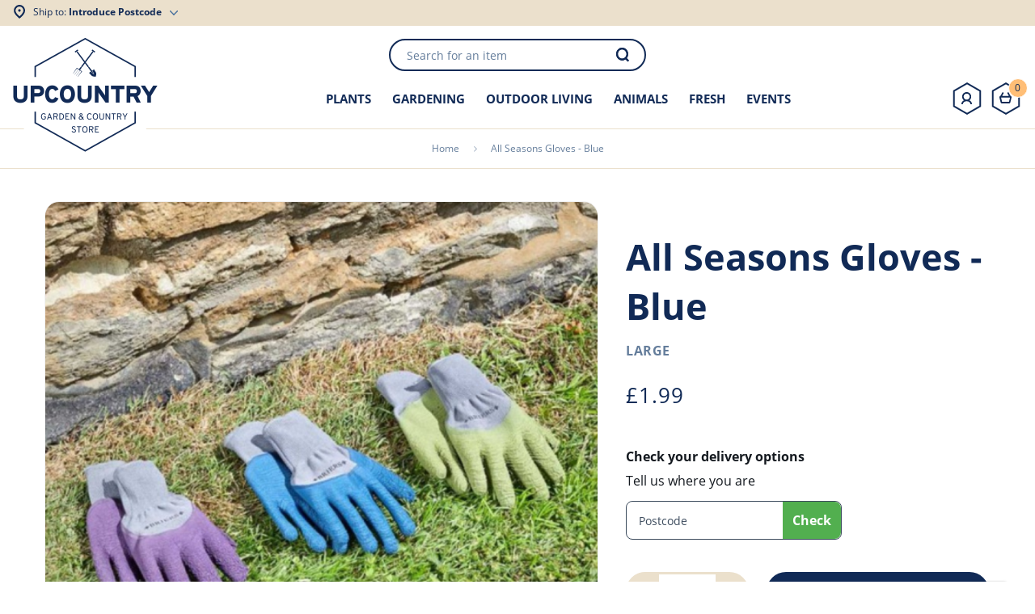

--- FILE ---
content_type: text/html; charset=UTF-8
request_url: https://www.upcountrystorehouse.com/all-seasons-gloves-blue.html
body_size: 21057
content:

<!doctype html>
<html class="use-header2" lang="en">
    <head prefix="og: http://ogp.me/ns# fb: http://ogp.me/ns/fb# product: http://ogp.me/ns/product#">
        <script>
	var BASE_URL = WEB_URL = 'https://www.upcountrystorehouse.com/';
	var RTL = false;
    var require = {
        "baseUrl": "https://www.upcountrystorehouse.com/static/version1768403594/frontend/Mgs/claue/en_GB"
    };
        var CATALOG_CHECK = 0;
            var CATALOG_CHECK = 2;
    </script>
        <meta charset="utf-8"/>
<meta name="title" content="All Seasons Gloves - Blue"/>
<meta name="description" content="The All Seasons Gardener Gloves are used for general gardening jobs such as pruning, weeding, digging, planting, plucking, and trimming. They&amp;apos;ve been created with a latex covering to ensure extra grip and protection. They also come with an elasticate"/>
<meta name="robots" content="INDEX,FOLLOW"/>
<meta name="viewport" content="width=device-width, initial-scale=1, maximum-scale=1.0, user-scalable=no"/>
<title>All Seasons Gloves - Blue</title>
<link  rel="stylesheet" type="text/css"  media="all" href="https://www.upcountrystorehouse.com/static/version1768403594/frontend/Mgs/claue/en_GB/mage/calendar.css" />
<link  rel="stylesheet" type="text/css"  media="all" href="https://www.upcountrystorehouse.com/static/version1768403594/frontend/Mgs/claue/en_GB/MGS_Mpanel/css/owl.carousel.css" />
<link  rel="stylesheet" type="text/css"  media="all" href="https://www.upcountrystorehouse.com/static/version1768403594/frontend/Mgs/claue/en_GB/MGS_Mpanel/css/owl.theme.min.css" />
<link  rel="stylesheet" type="text/css"  media="all" href="https://www.upcountrystorehouse.com/static/version1768403594/frontend/Mgs/claue/en_GB/MGS_Mpanel/css/animate.css" />
<link  rel="stylesheet" type="text/css"  media="all" href="https://www.upcountrystorehouse.com/static/version1768403594/frontend/Mgs/claue/en_GB/MGS_Mpanel/css/magnific-popup.css" />
<link  rel="stylesheet" type="text/css"  media="all" href="https://www.upcountrystorehouse.com/static/version1768403594/frontend/Mgs/claue/en_GB/Magento_Swatches/css/swatches.css" />
<link  rel="stylesheet" type="text/css"  media="all" href="https://www.upcountrystorehouse.com/static/version1768403594/frontend/Mgs/claue/en_GB/MGS_GDPR/css/gdpr.css" />
<link  rel="stylesheet" type="text/css"  media="all" href="https://www.upcountrystorehouse.com/static/version1768403594/frontend/Mgs/claue/en_GB/MGS_Mmegamenu/css/megamenu.css" />
<link  rel="stylesheet" type="text/css"  media="all" href="https://www.upcountrystorehouse.com/static/version1768403594/frontend/Mgs/claue/en_GB/MGS_Promobanners/css/promobanners.css" />
<link  rel="stylesheet" type="text/css"  media="all" href="https://www.upcountrystorehouse.com/static/version1768403594/frontend/Mgs/claue/en_GB/MGS_PurchasedProduct/css/recentorder.css" />
<link  rel="stylesheet" type="text/css"  media="all" href="https://www.upcountrystorehouse.com/static/version1768403594/frontend/Mgs/claue/en_GB/MGS_VoiceSearch/css/voicesearch.css" />
<link  rel="stylesheet" type="text/css"  media="all" href="https://www.upcountrystorehouse.com/static/version1768403594/frontend/Mgs/claue/en_GB/StripeIntegration_Payments/css/stripe_payments.css" />
<link  rel="stylesheet" type="text/css"  media="all" href="https://www.upcountrystorehouse.com/static/version1768403594/frontend/Mgs/claue/en_GB/css/bootstrap.min.css" />
<link  rel="stylesheet" type="text/css"  media="all" href="https://www.upcountrystorehouse.com/static/version1768403594/frontend/Mgs/claue/en_GB/css/font-awesome.css" />
<link  rel="stylesheet" type="text/css"  media="all" href="https://www.upcountrystorehouse.com/static/version1768403594/frontend/Mgs/claue/en_GB/css/menu.css" />
<link  rel="stylesheet" type="text/css"  media="all" href="https://www.upcountrystorehouse.com/static/version1768403594/frontend/Mgs/claue/en_GB/css/theme_default.css" />
<link  rel="stylesheet" type="text/css"  media="all" href="https://www.upcountrystorehouse.com/static/version1768403594/frontend/Mgs/claue/en_GB/css/theme.css" />
<link  rel="stylesheet" type="text/css"  media="all" href="https://www.upcountrystorehouse.com/static/version1768403594/frontend/Mgs/claue/en_GB/css/responsive.css" />
<link  rel="stylesheet" type="text/css"  media="all" href="https://www.upcountrystorehouse.com/static/version1768403594/frontend/Mgs/claue/en_GB/MGS_Mpanel/css/color.css" />
<link  rel="stylesheet" type="text/css"  media="all" href="https://www.upcountrystorehouse.com/static/version1768403594/frontend/Mgs/claue/en_GB/css/main.css" />
<link  rel="stylesheet" type="text/css"  media="all" href="https://www.upcountrystorehouse.com/static/version1768403594/frontend/Mgs/claue/en_GB/mage/gallery/gallery.css" />
<link  rel="stylesheet" type="text/css"  media="all" href="https://www.upcountrystorehouse.com/static/version1768403594/frontend/Mgs/claue/en_GB/MGS_Brand/css/mgs_brand.css" />
<script  type="text/javascript"  src="https://www.upcountrystorehouse.com/static/version1768403594/frontend/Mgs/claue/en_GB/requirejs/require.js"></script>
<script  type="text/javascript"  src="https://www.upcountrystorehouse.com/static/version1768403594/frontend/Mgs/claue/en_GB/mage/requirejs/mixins.js"></script>
<script  type="text/javascript"  src="https://www.upcountrystorehouse.com/static/version1768403594/frontend/Mgs/claue/en_GB/requirejs-config.js"></script>
<script  type="text/javascript"  src="https://www.upcountrystorehouse.com/static/version1768403594/frontend/Mgs/claue/en_GB/MGS_Mpanel/js/timer.js"></script>
<script  type="text/javascript"  src="https://www.upcountrystorehouse.com/static/version1768403594/frontend/Mgs/claue/en_GB/StripeIntegration_Payments/js/stripe_payments.js"></script>
<script  type="text/javascript"  src="https://www.upcountrystorehouse.com/static/version1768403594/frontend/Mgs/claue/en_GB/js/bootstrap.js"></script>
<script  type="text/javascript"  src="https://www.upcountrystorehouse.com/static/version1768403594/frontend/Mgs/claue/en_GB/js/custom.js"></script>
<script  type="text/javascript"  src="https://www.upcountrystorehouse.com/static/version1768403594/frontend/Mgs/claue/en_GB/js/common.js"></script>
<link  rel="canonical" href="https://www.upcountrystorehouse.com/all-seasons-gloves-blue.html" />
<link  rel="icon" type="image/x-icon" href="https://www.upcountrystorehouse.com/media/favicon/default/Favicon.png" />
<link  rel="shortcut icon" type="image/x-icon" href="https://www.upcountrystorehouse.com/media/favicon/default/Favicon.png" />
<meta name="facebook-domain-verification" content="v1l8aa7uovjsqdzc2fdsa0a9rr1c0c" />
<meta name="google-site-verification" content="k-II6Sp1MCJNgLd809E76uQFuTsGLjk52TtvWM09rHQ" />
<script>
!function(f,b,e,v,n,t,s)
{if(f.fbq)return;n=f.fbq=function(){n.callMethod?
n.callMethod.apply(n,arguments):n.queue.push(arguments)};
if(!f._fbq)f._fbq=n;n.push=n;n.loaded=!0;n.version='2.0';
n.queue=[];t=b.createElement(e);t.async=!0;
t.src=v;s=b.getElementsByTagName(e)[0];
s.parentNode.insertBefore(t,s)}(window,document,'script',
'https://connect.facebook.net/en_US/fbevents.js');
 fbq('init', '407142207581414'); 
fbq('track', 'PageView');


document.addEventListener("DOMContentLoaded", function(event) { 
//post title adding before image for blog pages
    var currentLocation = window.location.pathname;
      if(currentLocation != '/loyalty-scheme-sign-up'){

    var post_title = document.querySelector('.item.post strong').innerHTML;
    var post_image = document.getElementsByClassName('post-image')[0],
    post_title_h2 = document.createElement('h2');
    post_title_h2.innerHTML = post_title;
    post_title_br = document.createElement('br');
    post_image.parentNode.insertBefore(post_title_h2, post_image);
    post_image.parentNode.insertBefore(post_title_br, post_image);

   }
    if(currentLocation == '/loyalty-scheme-sign-up'){
        const subsribe_btn = document.querySelector('button.subscribe');
        subsribe_btn.addEventListener('click', event => {
            var firstname = document.getElementById('firstname').value;
            var lastname = document.getElementById('lastname').value;
            var newsletter = document.getElementById('newsletter').value;
            var postcode = document.getElementById('postcode').value;
            if (firstname != "" && lastname != "" && newsletter != "" && postcode != "") {
                var request = new XMLHttpRequest();
                request.open("GET", "orderwise/loyalty_subscribe.php?email=" + newsletter);
                request.send();
            }
        });
    }
});




</script><script>(function(w,d,s,l,i){w[l]=w[l]||[];w[l].push({'gtm.start': new Date().getTime(),event:'gtm.js'});var f=d.getElementsByTagName(s)[0], j=d.createElement(s),dl=l!='dataLayer'?'&l='+l:'';j.async=true;j.src= 'https://www.googletagmanager.com/gtm.js?id='+i+dl;f.parentNode.insertBefore(j,f); })(window,document,'script','dataLayer','GTM-59S9C7T9');</script>
<noscript>
 <img height="1" width="1" 
src="https://www.facebook.com/tr?id=407142207581414&ev=PageView
&noscript=1"/>
</noscript>

<style type="text/css">
   .christmas-menu a {color:red !important;}
   #newsletter-popup-validate-detail #dont_show{
       margin-top: 7px !important;
    }

   .modal_newsletter_popup.modal-popup .action-close em.pe-7s-close:after {
    content: "0d7";
    font-style: normal;
    display: inline-block;
}

.fmg-marketing-campaign__suppliers-logo {
    min-width: 100%;
    max-height:unset;
    margin-right: 0;
    display: flex;
    flex-wrap: wrap;
    align-items: center;
}
.fmg-marketing-campaign__suppliers-logo img{
    width: 40px;
    }
    .fmg-marketing-campaign__suppliers-title{
        padding-left: 10px;
 }
@media screen and (min-width:768px){
    .fmg-marketing-campaign__suppliers-logo {
        min-width: 46%;
        margin-right: 10px;
        flex-wrap: nowrap;
   }
}

@media (min-width: 576px){
.fmg-marketing-campaign__left {
    min-width: 50%;
 }
}

.fmg-marketing-campaign__left-img img{
width:100%
}

.fmg-marketing-campaign__left-content {
    color: #EBE0CC;
}

.fmg-marketing-campaign {
    background-color: #112956;
}

.block-popup-subscribe .btn-secondary {
    border: 2px solid #112956;
    background-color: #112956;
}

.modal_newsletter_popup.modal-popup .newsletter-popup-form .action.subscribe {
    border-radius: 8px;
    font-weight:600;
}

.cms-loyalty-scheme-sign-up .footer{
  margin-top:0px;
}

.fmg-marketing-campaign__block.suppliers-block {
    margin-top: -125px;
}

@media only screen and (max-width: 768px) {
.cms-peat-free-compost iframe{
  width: 100%;
    height: 440px;
    max-height: 400px;
}
}

@media only screen and (min-width: 768px) {
.cms-peat-free-compost iframe{
  width: 100%;
}
}
</style>
<!-- MailerLite Universal -->
<script>
    (function(w,d,e,u,f,l,n){w[f]=w[f]||function(){(w[f].q=w[f].q||[])
    .push(arguments);},l=d.createElement(e),l.async=1,l.src=u,
    n=d.getElementsByTagName(e)[0],n.parentNode.insertBefore(l,n);})
    (window,document,'script','https://assets.mailerlite.com/js/universal.js','ml');
    ml('account', '1396097');
</script>
<!-- End MailerLite Universal -->        <link rel="stylesheet" type="text/css" media="all" href="https://maxcdn.bootstrapcdn.com/font-awesome/latest/css/font-awesome.min.css"/><script>
    //<![CDATA[
    (function(i,s,o,g,r,a,m){i['GoogleAnalyticsObject']=r;i[r]=i[r]||function(){
        (i[r].q=i[r].q||[]).push(arguments)},i[r].l=1*new Date();a=s.createElement(o),
        m=s.getElementsByTagName(o)[0];a.async=1;a.src=g;m.parentNode.insertBefore(a,m)
    })(window,document,'script','//www.google-analytics.com/analytics.js','ga');
    ga('create', 'UA-5723754-9', 'upcountrystorehouse.com');
        
	//enhanced ecommerce
	    ga('require', 'ec');
        //console.log('ec enabled');
        
	//userid
		
	//displayfeatures
        
	//linker
		
    //anonymizeIp
	    
	//sendview
		
	//old ecommerce tracking
        //]]>
</script>

    
    <script>
        //<![CDATA[
        function manipulationOfCart(product, type, list) {
            //product = eval("(" + product + ")");
			if (product.name == undefined){
				product = JSON.parse(product);
			}
            if (list == undefined){
                list='Category - '+ product.category
            }
            ga('ec:addProduct', {
                'id': product.id,
                'name': product.name,
                'category': product.category,
                'brand': product.brand,
                'price': product.price,
                'list': list,
                'quantity': product.qty
            });

            ga('ec:setAction', type, {list: list});

            
            if (type == 'add'){
                                ga('send', 'event', 'UX', 'click', 'Add To Cart - ' + product.name, {'nonInteraction': 1});
            }
            else if (type == 'remove'){
                                ga('send', 'event', 'UX', 'click', 'Remove From Cart - ' + product.name, {'nonInteraction': 1});
            }
        }

        require(['jquery', 'mage/cookies', 'trafficsource'], function($){
            $(window).load(function() {
                var cookie = getTrafficSrcCookie();
                console.log(cookie);
                if (cookie!=null || cookie!= undefined){
                    $.mage.cookies.set("utmz",'utmcsr='+cookie.ga_source+'|utmccn='+cookie.ga_campaign+'|utmcmd='+cookie.ga_medium+'|utmctr='+cookie.ga_keyword+'|utmcct='+cookie.ga_content+'|utmgclid='+cookie.ga_gclid);
                }
                
                            });
        });

        //]]>
    </script>

<meta property="og:type" content="product" />
<meta property="og:title"
      content="All&#x20;Seasons&#x20;Gloves&#x20;-&#x20;Blue" />
<meta property="og:image"
      content="https://www.upcountrystorehouse.com/media/catalog/product/cache/bca999ad8f31c56daeddaf807d4451b2/5/0/504894_6.png" />
<meta property="og:description"
      content="" />
<meta property="og:url" content="https://www.upcountrystorehouse.com/all-seasons-gloves-blue.html" />
    <meta property="product:price:amount" content="1.99"/>
    <meta property="product:price:currency"
      content="GBP"/>
<script></script>							<link rel="stylesheet" type="text/css"  media="all" href="https://www.upcountrystorehouse.com/media/mgs/css/1/custom_config.css" /> 
					    </head>
    <body data-container="body" data-mage-init='{"loaderAjax": {}, "loader": { "icon": "https://www.upcountrystorehouse.com/static/version1768403594/frontend/Mgs/claue/en_GB/images/loader-2.gif"}}' itemtype="http://schema.org/Product" itemscope="itemscope" class="catalog-product-view product-all-seasons-gloves-blue page-layout-1column width1366 wide">
							
							<script>
    window.guestWishlist = {
        addUrl:'https://www.upcountrystorehouse.com/guestwishlist/index/add/',
        isActive: false,
        currentUrl: 'https://www.upcountrystorehouse.com/all-seasons-gloves-blue.html'// use for add to cart form wishlist sidebar
    };
</script>
<script type="text/x-magento-init">
    {
        "body": {
            "addToWishlist": {"productType":["simple","configurable","virtual","grouped","bundle","downloadable"]}        }
    }
</script>
<div id="cookie-status">
    The store will not work correctly in the case when cookies are disabled.</div>
<script type="text&#x2F;javascript">document.querySelector("#cookie-status").style.display = "none";</script>
<script type="text/x-magento-init">
    {
        "*": {
            "cookieStatus": {}
        }
    }
</script>

<script type="text/x-magento-init">
    {
        "*": {
            "mage/cookies": {
                "expires": null,
                "path": "\u002F",
                "domain": ".www.upcountrystorehouse.com",
                "secure": false,
                "lifetime": "186000"
            }
        }
    }
</script>
    <noscript>
        <div class="message global noscript">
            <div class="content">
                <p>
                    <strong>JavaScript seems to be disabled in your browser.</strong>
                    <span>For the best experience on our site, be sure to turn on Javascript in your browser.</span>
                </p>
            </div>
        </div>
    </noscript>
<script>true</script><script>    require.config({
        map: {
            '*': {
                wysiwygAdapter: 'mage/adminhtml/wysiwyg/tiny_mce/tinymce4Adapter'
            }
        }
    });</script>
    <script>
        require.config({
            paths: {
                'dmpt':  "//r1-t.trackedlink.net/_dmpt"
            }
        });
    </script>
    <script type="text/x-magento-init">
        {
            "*": {
                "dmpt": {}
            }
        }
    </script>
<script type="text/javascript">
    var QUICKVIEW_BASE_URL = 'https://www.upcountrystorehouse.com/';
</script>
<main><div class="page-wrapper  lazy-loading-img" data-ratioimage="ratio-1"><div id="placeholder-header"></div><header class="header header2">





                                    


    
        	    

                    <div class="top-header-content fmg-top-header">
        <div class="container-fluid">
            <div class="row">
                <div class="col-md-4 col-sm-6 col-xs-12">
                    <!-- Static block: header_1_top_left_link -->
                                            <div class="top-custom-link">
                            <div>
<div class="fmg-postcode"><span class="fmg-postcode__ship location-icon">Ship to:</span>
    <a id="postCode" class="fmg-postcode__link" href="javascript:void(0)">
                    Introduce Postcode
            </a>
    <div class="fmg-postcode__dropdown">
    <div class="fmg-postcode__dropdown--close fmg-menu-close-icon" id="postCodeClose"></div>
        <div class="fmg-postcode__block">
            <h3 class="fmg-postcode__title">Introduce your Postcode</h3>
            <div class="fmg-postcode__block--text">Tell us where you are </div>
            <div class="fmg-postcode__filedset">
                <input class="fmg-postcode__input" name="headerpostcode" id="headerpostcode" type="text"
                                   placeholder="Postcode"
                >
                <button class="button button--primary fmg-postcode__btn" id="setpostcode" name="setpostcode">Check</button>
            </div>
            <!-- <div class="fmg-postcode__location target-icon">Detect my current location</div> -->
            <ul class="fmg-postcode__list">
                <li class="fmg-postcode__item">Check stock availability</li>
                <li class="fmg-postcode__item">Know your delivery options</li>
                <li class="fmg-postcode__item">Get faster checkout</li>
                <li class="fmg-postcode__item">Track your order</li>
            </ul>
        </div>

    </div>
</div>

<script type="text/javascript">
    require([
        'jquery'
    ], function(jQuery) {
        (function($) {
            $(document).ready(function() {
                var ajaxUrl = '/fmgdelivery/header/savepostcode';

                $('#postCode').click(function(e) {
                    $('.fmg-postcode__dropdown').toggleClass("dropdown-toggle");
                    //  e.stopPropagation();
                     $('body').toggleClass("postcode-dropdown");
                    //  $('header').toggleClass("zindex-toggle");
                });
                $('#postCodeClose').click(function(e) {
                    $(".fmg-postcode__dropdown").removeClass("dropdown-toggle");
                     $('body').removeClass("postcode-dropdown");
                });

                $(document).on("click", function(event) {
                    var $triggerDropdown = $(".fmg-postcode");
                    if ($triggerDropdown !== event.target && !$triggerDropdown.has(event.target).length) {
                        $(".fmg-postcode__dropdown").removeClass("dropdown-toggle");
                        $('body').removeClass("postcode-dropdown");
                    }
                });
                $('#setpostcode').click(function() {
                    var postcode = $("#headerpostcode").val().toUpperCase();
                    postcode = postcode.replace(/ /g,'');
                    $.ajax({
                        url: ajaxUrl,
                        dataType: 'json',
                        type: "GET",
                        data: {
                            postcode: postcode
                        },
                        success: function(data) {
                            if(data == 'success') {
                                $(".invalid-postcode-error").remove();
                                $(".fmg-postcode__link").text(postcode);
                                $("#headerpostcode").val(postcode)
                                $(".fmg-postcode__dropdown").toggleClass("dropdown-toggle");
                                $('body').removeClass("postcode-dropdown");
                            } else {
                                $(".invalid-postcode-error").remove();
                                $(".fmg-postcode__filedset").after('<div class="error-message invalid-postcode-error ">Please enter a valid postcode.</div>');
                                $("#headerpostcode").focus();
                            }
                        }
                    });
                });
            });
        })(jQuery);
    });
</script>
</div>                        </div>
                                    </div>
                <div class="col-md-4 col-sm-6 col-xs-12">
                    <!-- Static block: header_1_top_middle_block -->
                                    </div>
                <div class="col-md-4 col-sm-6 col-xs-12 hidden-xs">
                    <!-- Static block: header_1_top_right_block -->
                                            <div class="top-right-header">
                            <!--<div class="fmg-top-right"><a class="fmg-top-right__link" href="#">Help and contact</a></div>-->                        </div>
                                    </div>
                <!-- <div class="col-md-4 hidden-sm hidden-xs col-sm-12 col-xs-12"> -->
                                                        <!-- </div> -->
            </div>
        </div>
    </div>
    <div class="middle-header-content fmg-middle-header">
        <div class="fmg-mobile-fluid container-fluid">
            <div class="row fmg-mobile-fluid__row">
                




<div class="fmg-search search-form not-full">
	<div class="form-search fmg-search__block">
		<!-- <button class="search-close" onclick="showHideFormSearch()"><i class="pe-7s-close"></i></button> -->
		<form class="form minisearch fmg-search__form" id="search_mini_form" action="https://www.upcountrystorehouse.com/catalogsearch/result/" method="get">
			<input id="search"
			   data-mage-init='{"quickSearch":{
					"formSelector":"#search_mini_form",
					"url":"https://www.upcountrystorehouse.com/search/ajax/suggest/",
					"destinationSelector":"#search_autocomplete"}
			   }'
			   type="text"
			   name="q"
			   value=""
			   class="input-text form-control fmg-search__input"
			   maxlength="128"
			   placeholder="Search for an item"
			   role="combobox"
			   aria-expanded="true"
			   aria-haspopup="false"
			   aria-autocomplete="both"
			   autocomplete="off"/>

			<button type="submit" title="Search" class="button">

			</button>
			<div id="search_autocomplete" class="search-autocomplete" style="display: none;"></div>
					</form>
	</div>
	<!-- <div class="actions-search">
		<button class="action-search" onclick="showHideFormSearch()"><i class="pe-7s-search"></i></button>
	</div> -->
</div>

<script type="text/javascript">
	function showHideFormSearch(){
		require([
		'jquery'
		], function(jQuery){
			(function($) {
				if($('.search-form').hasClass('not-full')){
					$('html').toggleClass('search-not-full');
				}
				$('html').toggleClass('search-open');
				setTimeout(focusSearchField, 500);
			})(jQuery);
		});
	}

	function focusSearchField(){
		require([
		'jquery'
		], function(jQuery){
			(function($) {
				$('#search_mini_form input#search').focus();
			})(jQuery);
		});
	}
</script>
            </div>
            <div class="row fmg-mobile-row">
                <div class="col-lg-2 col-md-4 col-sm-4 mobile-item-col fmg-middle-header__logo">
                    <button class="action fmg-middle-header__action nav-toggle hidden-lg"><img src="/media/menu_toggle/nav-menu.svg"></button>

                    <div class="visible-lg logo-left-header">
                            <a class="logo" href="https://www.upcountrystorehouse.com/" title="UpCountry">
        <img src="https://www.upcountrystorehouse.com/media/logo/stores/1/primary-white-bg-logo.png"
             alt="UpCountry"
             width="180"             height="142"        />
    </a>
                    </div>
                </div>

                     <!-- <div class="hidden-lg col-md-4 col-sm-4 logo-header mobile-item-col">    <a class="logo" href="https://www.upcountrystorehouse.com/" title="UpCountry">
        <img src="https://www.upcountrystorehouse.com/media/logo/stores/1/primary-white-bg-logo.png"
             alt="UpCountry"
             width="180"             height="142"        />
    </a>
</div> -->

                <div class="hidden-lg col-md-4 col-sm-4 logo-header mobile-item-col fmg-mobile-logo"><a href="/"><img src="/media/logo/logo-mobile.svg"></a></div>

                <div class="col-lg-9 col-xs-12 megamenu-content fmg-middle-header__megamenu text-center">
                    <ul class="nav nav-tabs"><li class="active fmg-menu-text"><a data-toggle="tab" href="#main-Menucontent">Menu</a></li><li class="hidden-lg hidden-sm hidden-md hidden-xs"><a data-toggle="tab" href="#main-Accountcontent">Account</a></li><li class="hidden-lg fmg-menu-close"><button class="action close-nav-button"><span class="fmg-menu-close-icon" aria-hidden="true"></span></button></li></ul><div class="tab-content"><div id="main-Menucontent" class="tab-pane active">
      

					<nav class="navigation" role="navigation">
		<ul id="mainMenu" class="nav nav-main nav-main-menu">
						
															<li class="fmg-plants-menu  mega-menu-item mega-menu-fullwidth menu-3columns level0 category-menu level0 dropdown">
							<a href="https://www.upcountrystorehouse.com/plants.html" class="level0 dropdown-toggle"><div class="fmg-category-mobile-icon hidden-lg" style="background-image: url(/media/catalog/category/Plants.png);"></div><span data-hover="Plants">Plants</span> <span class="icon-next"><i class="fa fa-angle-down"></i></span></a><span class="toggle-menu"><a onclick="toggleEl(this,'mobile-menu-1-1')" href="javascript:void(0)" class=""><span class="fa fa-plus"></span></a></span><ul class="dropdown-menu" id="mobile-menu-1-1"><li><div class="mega-menu-content"><div class="row hidden-lg fmg-mobile"><div class="fmg-mobile__back back-arrow-icon"></div><div class="fmg-mobile__menu--text">Menu</div><div class="fmg-mobile__menu--close fmg-menu-close-icon"></div></div><div class="row"><div class="col-md-4"><ul class="sub-menu"><li class="level1">
<a href="https://www.upcountrystorehouse.com/plants/bedding-plants.html">
<div class="fmg-category-icon fmg-megamenu-image" style="background-image: url(/media/catalog/category/bedding-plant_1.png);"></div>
<span class="mega-menu-sub-title">
Bedding Plants
</span>
</a>
</li><li class="level1">
<a href="https://www.upcountrystorehouse.com/plants/rhododendrons-azaleas.html">
<div class="fmg-category-icon fmg-megamenu-image" style="background-image: url(/media/catalog/category/azalea_1.png);"></div>
<span class="mega-menu-sub-title">
Rhododendrons & Azaleas
</span>
</a>
</li><li class="level1">
<a href="https://www.upcountrystorehouse.com/plants/roses.html">
<div class="fmg-category-icon fmg-megamenu-image" style="background-image: url(/media/catalog/category/roses_1.png);"></div>
<span class="mega-menu-sub-title">
Roses
</span>
</a>
</li><li class="level1">
<a href="https://www.upcountrystorehouse.com/plants/perennials.html">
<div class="fmg-category-icon fmg-megamenu-image" style="background-image: url(/media/catalog/category/perennial_1.png);"></div>
<span class="mega-menu-sub-title">
Perennials
</span>
</a>
</li><li class="level1">
<a href="https://www.upcountrystorehouse.com/plants/house-plants.html">
<div class="fmg-category-icon fmg-megamenu-image" style="background-image: url(/media/catalog/category/house-plant_1.png);"></div>
<span class="mega-menu-sub-title">
House Plants
</span>
</a>
</li></ul></div><div class="col-md-4"><ul class="sub-menu"><li class="level1">
<a href="https://www.upcountrystorehouse.com/plants/shrubs.html">
<div class="fmg-category-icon fmg-megamenu-image" style="background-image: url(/media/catalog/category/shrubs_1.png);"></div>
<span class="mega-menu-sub-title">
Shrubs
</span>
</a>
</li><li class="level1">
<a href="https://www.upcountrystorehouse.com/plants/climbers.html">
<div class="fmg-category-icon fmg-megamenu-image" style="background-image: url(/media/catalog/category/climbers_1.png);"></div>
<span class="mega-menu-sub-title">
Climbers
</span>
</a>
</li><li class="level1">
<a href="https://www.upcountrystorehouse.com/plants/conifers.html">
<div class="fmg-category-icon fmg-megamenu-image" style="background-image: url(/media/catalog/category/conifers_1.png);"></div>
<span class="mega-menu-sub-title">
Conifers
</span>
</a>
</li><li class="level1">
<a href="https://www.upcountrystorehouse.com/plants/grasses.html">
<div class="fmg-category-icon fmg-megamenu-image" style="background-image: url(/media/catalog/category/grasses_1.png);"></div>
<span class="mega-menu-sub-title">
Grasses
</span>
</a>
</li><li class="level1">
<a href="https://www.upcountrystorehouse.com/plants/fruits-plants.html">
<div class="fmg-category-icon fmg-megamenu-image" style="background-image: url(/media/catalog/category/orange-tree_1.png);"></div>
<span class="mega-menu-sub-title">
Fruits Plants
</span>
</a>
</li></ul></div><div class="col-md-4"><ul class="sub-menu"><li class="level1">
<a href="https://www.upcountrystorehouse.com/plants/vegetable-plants.html">
<div class="fmg-category-icon fmg-megamenu-image" style="background-image: url(/media/catalog/category/vegetables_3.png);"></div>
<span class="mega-menu-sub-title">
Vegetable Plants
</span>
</a>
</li><li class="level1">
<a href="https://www.upcountrystorehouse.com/plants/herbs.html">
<div class="fmg-category-icon fmg-megamenu-image" style="background-image: url(/media/catalog/category/herbs_2.png);"></div>
<span class="mega-menu-sub-title">
Herbs
</span>
</a>
</li><li class="level1">
<a href="https://www.upcountrystorehouse.com/plants/seeds-and-bulbs.html">
<div class="fmg-category-icon fmg-megamenu-image" style="background-image: url(/media/catalog/category/seeds-and-bulbs_1.png);"></div>
<span class="mega-menu-sub-title">
Seeds and Bulbs
</span>
</a>
</li><li class="level1">
<a href="https://www.upcountrystorehouse.com/plants/ferns.html">
<div class="fmg-category-icon fmg-megamenu-image" style="background-image: url(/media/catalog/category/ferns_1.png);"></div>
<span class="mega-menu-sub-title">
Ferns
</span>
</a>
</li></ul></div></div></div></li></ul>						</li>
											<li class="fmg-gardening-menu  mega-menu-item mega-menu-fullwidth menu-4columns level0 category-menu level0 dropdown">
							<a href="https://www.upcountrystorehouse.com/gardening.html" class="level0 dropdown-toggle"><div class="fmg-category-mobile-icon hidden-lg" style="background-image: url(/media/catalog/category/Gardening_main.png);"></div><span data-hover="Gardening">Gardening</span> <span class="icon-next"><i class="fa fa-angle-down"></i></span></a><span class="toggle-menu"><a onclick="toggleEl(this,'mobile-menu-2-1')" href="javascript:void(0)" class=""><span class="fa fa-plus"></span></a></span><ul class="dropdown-menu" id="mobile-menu-2-1"><li><div class="mega-menu-content"><div class="row hidden-lg fmg-mobile"><div class="fmg-mobile__back back-arrow-icon"></div><div class="fmg-mobile__menu--text">Menu</div><div class="fmg-mobile__menu--close fmg-menu-close-icon"></div></div><div class="row"><div class="col-md-3"><ul class="sub-menu"><li class="level1">
<a href="https://www.upcountrystorehouse.com/gardening/compost-bark.html">
<div class="fmg-category-icon fmg-megamenu-icon" style="background-image: url(/media/catalog/category/Compost.png);"></div>
<span class="mega-menu-sub-title">
Compost & Bark
</span>
</a>
</li><li class="level1">
<a href="https://www.upcountrystorehouse.com/gardening/plant-feed.html">
<div class="fmg-category-icon fmg-megamenu-icon" style="background-image: url(/media/catalog/category/Plant_feed.png);"></div>
<span class="mega-menu-sub-title">
Plant Feed
</span>
</a>
</li><li class="level1">
<a href="https://www.upcountrystorehouse.com/gardening/lawn-care.html">
<div class="fmg-category-icon fmg-megamenu-icon" style="background-image: url(/media/catalog/category/Lawn_care.png);"></div>
<span class="mega-menu-sub-title">
Lawn Care
</span>
</a>
</li><li class="level1">
<a href="https://www.upcountrystorehouse.com/gardening/footwear.html">
<div class="fmg-category-icon fmg-megamenu-icon" style="background-image: url(/media/catalog/category/Footwear2.png);"></div>
<span class="mega-menu-sub-title">
Footwear
</span>
</a>
</li><li class="level1">
<a href="https://www.upcountrystorehouse.com/gardening/wheelbarrows.html">
<div class="fmg-category-icon fmg-megamenu-icon" style="background-image: url(/media/catalog/category/Wheelbarrows_1.png);"></div>
<span class="mega-menu-sub-title">
Wheelbarrows
</span>
</a>
</li></ul></div><div class="col-md-3"><ul class="sub-menu"><li class="level1">
<a href="https://www.upcountrystorehouse.com/gardening/pots-planters.html">
<div class="fmg-category-icon fmg-megamenu-icon" style="background-image: url(/media/catalog/category/Pots_1.png);"></div>
<span class="mega-menu-sub-title">
Pots & Planters
</span>
</a>
</li><li class="level1">
<a href="https://www.upcountrystorehouse.com/gardening/weed-control.html">
<div class="fmg-category-icon fmg-megamenu-icon" style="background-image: url(/media/catalog/category/Weed_control.png);"></div>
<span class="mega-menu-sub-title">
Weed Control
</span>
</a>
</li><li class="level1">
<a href="https://www.upcountrystorehouse.com/gardening/propogation.html">
<div class="fmg-category-icon fmg-megamenu-icon" style="background-image: url(/media/catalog/category/Propagation.png);"></div>
<span class="mega-menu-sub-title">
Propagation
</span>
</a>
</li><li class="level1">
<a href="https://www.upcountrystorehouse.com/gardening/gloves.html">
<div class="fmg-category-icon fmg-megamenu-icon" style="background-image: url(/media/catalog/category/gloves_1_1.png);"></div>
<span class="mega-menu-sub-title">
Gloves
</span>
</a>
</li><li class="level1">
<a href="https://www.upcountrystorehouse.com/gardening/plant-support.html">
<div class="fmg-category-icon fmg-megamenu-icon" style="background-image: url(/media/catalog/category/Plant_support_1.png);"></div>
<span class="mega-menu-sub-title">
Plant Support
</span>
</a>
</li></ul></div><div class="col-md-3"><ul class="sub-menu"><li class="level1">
<a href="https://www.upcountrystorehouse.com/gardening/watering.html">
<div class="fmg-category-icon fmg-megamenu-icon" style="background-image: url(/media/catalog/category/watering.png);"></div>
<span class="mega-menu-sub-title">
Watering
</span>
</a>
</li><li class="level1">
<a href="https://www.upcountrystorehouse.com/gardening/pest-control.html">
<div class="fmg-category-icon fmg-megamenu-icon" style="background-image: url(/media/catalog/category/Pest_control.png);"></div>
<span class="mega-menu-sub-title">
Pest Control
</span>
</a>
</li><li class="level1">
<a href="https://www.upcountrystorehouse.com/gardening/essentials.html">
<div class="fmg-category-icon fmg-megamenu-icon" style="background-image: url(/media/catalog/category/Essentials.png);"></div>
<span class="mega-menu-sub-title">
Essentials
</span>
</a>
</li><li class="level1">
<a href="https://www.upcountrystorehouse.com/gardening/tools.html">
<div class="fmg-category-icon fmg-megamenu-icon" style="background-image: url(/media/catalog/category/Tools_1.png);"></div>
<span class="mega-menu-sub-title">
Tools
</span>
</a>
</li><li class="level1">
<a href="https://www.upcountrystorehouse.com/gardening/wild-birds.html">
<div class="fmg-category-icon fmg-megamenu-icon" style="background-image: url(/media/catalog/category/Wild_birds_1.png);"></div>
<span class="mega-menu-sub-title">
Wild Birds
</span>
</a>
</li></ul></div><div class="right_content static-content col-md-3"><p>		<div class="promobanner zoom-shadow">
		<a href="/gardening/compost-bark.html">
			<img alt="This is default alt image" src="https://www.upcountrystorehouse.com/static/version1729512865/frontend/Mgs/claue/en_GB/MGS_Mpanel/images/blank.png" class="img-responsive lazy" data-src="https://www.upcountrystorehouse.com/media/promobanners//m/m/mmb-compost_2.jpg"/>
							<div class="text middle-center">
									<div class="banner-text"><div class="fmg-product__banner--block">
        <h1 class="fmg-product__banner--title title-md">Top Compost <br> Deals  </h1>
      
<div class="fmg-product__banner--btn">
        <button class="button button--opacity">View compost
</button></div></div></div>
											</div>
				</a>
	</div>
</p></div></div></div></li></ul>						</li>
											<li class="fmg-outdoor-living-menu  mega-menu-item mega-menu-fullwidth menu-4columns level0 category-menu level0 dropdown">
							<a href="https://www.upcountrystorehouse.com/outdoor-living.html" class="level0 dropdown-toggle"><div class="fmg-category-mobile-icon hidden-lg" style="background-image: url(/media/catalog/category/BBQ.png);"></div><span data-hover="Outdoor Living">Outdoor Living</span> <span class="icon-next"><i class="fa fa-angle-down"></i></span></a><span class="toggle-menu"><a onclick="toggleEl(this,'mobile-menu-3-1')" href="javascript:void(0)" class=""><span class="fa fa-plus"></span></a></span><ul class="dropdown-menu" id="mobile-menu-3-1"><li><div class="mega-menu-content"><div class="row hidden-lg fmg-mobile"><div class="fmg-mobile__back back-arrow-icon"></div><div class="fmg-mobile__menu--text">Menu</div><div class="fmg-mobile__menu--close fmg-menu-close-icon"></div></div><div class="row"><div class="col-md-3"><ul class="sub-menu"><li class="level1">
<a href="https://www.upcountrystorehouse.com/outdoor-living/furniture-sets.html">
<div class="fmg-category-icon fmg-megamenu-icon" style="background-image: url(/media/catalog/category/Furniture_sets.png);"></div>
<span class="mega-menu-sub-title">
Furniture Sets
</span>
</a>
</li><li class="level1">
<a href="https://www.upcountrystorehouse.com/outdoor-living/garden-benches.html">
<div class="fmg-category-icon fmg-megamenu-icon" style="background-image: url(/media/catalog/category/Benches.png);"></div>
<span class="mega-menu-sub-title">
Garden Benches
</span>
</a>
</li><li class="level1">
<a href="https://www.upcountrystorehouse.com/outdoor-living/parasols-accessories.html">
<div class="fmg-category-icon fmg-megamenu-icon" style="background-image: url(/media/catalog/category/Parasols.png);"></div>
<span class="mega-menu-sub-title">
Parasols & Accessories
</span>
</a>
</li><li class="level1">
<a href="https://www.upcountrystorehouse.com/outdoor-living/bbq.html">
<div class="fmg-category-icon fmg-megamenu-icon" style="background-image: url(/media/catalog/category/BBQ2.png);"></div>
<span class="mega-menu-sub-title">
BBQ
</span>
</a>
</li></ul></div><div class="col-md-3"><ul class="sub-menu"><li class="level1">
<a href="https://www.upcountrystorehouse.com/outdoor-living/ornaments-decoration.html">
<div class="fmg-category-icon fmg-megamenu-icon" style="background-image: url(/media/catalog/category/Ornaments.png);"></div>
<span class="mega-menu-sub-title">
Ornaments & Decoration
</span>
</a>
</li><li class="level1">
<a href="https://www.upcountrystorehouse.com/outdoor-living/lighting.html">
<div class="fmg-category-icon fmg-megamenu-icon" style="background-image: url(/media/catalog/category/Lighting.png);"></div>
<span class="mega-menu-sub-title">
Lighting
</span>
</a>
</li><li class="level1">
<a href="https://www.upcountrystorehouse.com/outdoor-living/door-mats.html">
<div class="fmg-category-icon fmg-megamenu-icon" style="background-image: url(/media/catalog/category/Door_mats.png);"></div>
<span class="mega-menu-sub-title">
Door Mats
</span>
</a>
</li><li class="level1">
<a href="https://www.upcountrystorehouse.com/outdoor-living/heating.html">
<div class="fmg-category-icon fmg-megamenu-icon" style="background-image: url(/media/catalog/category/Untitled_design_11_.png);"></div>
<span class="mega-menu-sub-title">
Heating & Firepits
</span>
</a>
</li></ul></div><div class="right_content static-content col-md-6"><p>		<div class="promobanner zoom-shadow">
		<a>
			<img alt="This is default alt image" src="https://www.upcountrystorehouse.com/static/version1729512865/frontend/Mgs/claue/en_GB/MGS_Mpanel/images/blank.png" class="img-responsive lazy" data-src="https://www.upcountrystorehouse.com/media/promobanners//y/o/yodunnaq.jpeg"/>
							<div class="text middle-center">
									<div class="banner-text"><div class="fmg-product__banner--block">
        <h1 class="fmg-product__banner--title title-md">Made from <br> recyled fishnets  </h1>
      
<div class="fmg-product__banner--btn">
      <!--  <button class="button button--opacity">View All Range
</button></div>--></div></div>
											</div>
				</a>
	</div>
</p></div></div></div></li></ul>						</li>
											<li class="fmg-animals-menu  mega-menu-item mega-menu-fullwidth menu-4columns level0 category-menu level0 dropdown">
							<a href="https://www.upcountrystorehouse.com/animals.html" class="level0 dropdown-toggle"><div class="fmg-category-mobile-icon hidden-lg" style="background-image: url(/media/catalog/category/Dogs.png);"></div><span data-hover="Animals">Animals</span> <span class="icon-next"><i class="fa fa-angle-down"></i></span></a><span class="toggle-menu"><a onclick="toggleEl(this,'mobile-menu-4-1')" href="javascript:void(0)" class=""><span class="fa fa-plus"></span></a></span><ul class="dropdown-menu" id="mobile-menu-4-1"><li><div class="mega-menu-content"><div class="row hidden-lg fmg-mobile"><div class="fmg-mobile__back back-arrow-icon"></div><div class="fmg-mobile__menu--text">Menu</div><div class="fmg-mobile__menu--close fmg-menu-close-icon"></div></div><div class="row"><div class="col-md-3"><ul class="sub-menu"><li class="level1">
<a href="https://www.upcountrystorehouse.com/animals/dogs.html">
<div class="fmg-category-icon fmg-megamenu-icon" style="background-image: url(/media/catalog/category/Dogs_2.png);"></div>
<span class="mega-menu-sub-title">
Dogs
</span>
</a>
<span class="toggle-menu"><a onclick="toggleEl(this,'mobile-menu-cat-62-1')" href="javascript:void(0)" class=""><span class="fa fa-plus"></span></a></span>
<ul id="mobile-menu-cat-62-1"
 class="sub-menu"
>
<li class="level2">
<a href="https://www.upcountrystorehouse.com/animals/dogs/dog-food.html">
<div class="fmg-category-icon fmg-megamenu-image" style="background-image: url(/media/catalog/category/DIG-43036-UC-Category-images-for-animalsDog-Food_1.png);"></div>
<span class="mega-menu-sub-title">
Dog Food
</span>
</a>
</li><li class="level2">
<a href="https://www.upcountrystorehouse.com/animals/dogs/dog-treats.html">
<div class="fmg-category-icon fmg-megamenu-image" style="background-image: url(/media/catalog/category/DIG-43036-UC-Category-images-for-animalsDog-Treats_1.png);"></div>
<span class="mega-menu-sub-title">
Dog Treats
</span>
</a>
</li><li class="level2">
<a href="https://www.upcountrystorehouse.com/animals/dogs/dog-toys.html">
<div class="fmg-category-icon fmg-megamenu-image" style="background-image: url(/media/catalog/category/DIG-43036-UC-Category-images-for-animalsDog-Toys_1.png);"></div>
<span class="mega-menu-sub-title">
Dog Toys
</span>
</a>
</li><li class="level2">
<a href="https://www.upcountrystorehouse.com/animals/dogs/dog-bedding.html">
<div class="fmg-category-icon fmg-megamenu-image" style="background-image: url(/media/catalog/category/DIG-43036-UC-Category-images-for-animalsDog-Bedding_1.png);"></div>
<span class="mega-menu-sub-title">
Dog Bedding
</span>
</a>
</li><li class="level2">
<a href="https://www.upcountrystorehouse.com/animals/dogs/dog-accessories.html">
<div class="fmg-category-icon fmg-megamenu-image" style="background-image: url(/media/catalog/category/DIG-43036-UC-Category-images-for-animalsDog-Accesories_1.png);"></div>
<span class="mega-menu-sub-title">
Dog Accessories
</span>
</a>
</li>
</ul>
</li></ul></div><div class="col-md-3"><ul class="sub-menu"><li class="level1">
<a href="https://www.upcountrystorehouse.com/animals/cats.html">
<div class="fmg-category-icon fmg-megamenu-icon" style="background-image: url(/media/catalog/category/Cats_1.png);"></div>
<span class="mega-menu-sub-title">
Cats
</span>
</a>
<span class="toggle-menu"><a onclick="toggleEl(this,'mobile-menu-cat-68-1')" href="javascript:void(0)" class=""><span class="fa fa-plus"></span></a></span>
<ul id="mobile-menu-cat-68-1"
 class="sub-menu"
>
<li class="level2">
<a href="https://www.upcountrystorehouse.com/animals/cats/cat-food.html">
<div class="fmg-category-icon fmg-megamenu-image" style="background-image: url(/media/catalog/category/DIG-43036-UC-Category-images-for-animalsCat-Food_1.png);"></div>
<span class="mega-menu-sub-title">
Cat Food
</span>
</a>
</li><li class="level2">
<a href="https://www.upcountrystorehouse.com/animals/cats/cat-litter.html">
<div class="fmg-category-icon fmg-megamenu-image" style="background-image: url(/media/catalog/category/DIG-43036-UC-Category-images-for-animalsCat-Litter.png);"></div>
<span class="mega-menu-sub-title">
Cat Litter
</span>
</a>
</li><li class="level2">
<a href="https://www.upcountrystorehouse.com/animals/cats/cat-bedding.html">
<div class="fmg-category-icon fmg-megamenu-image" style="background-image: url(/media/catalog/category/DIG-43036-UC-Category-images-for-animalsCat-Bedding_1.png);"></div>
<span class="mega-menu-sub-title">
Cat Bedding
</span>
</a>
</li><li class="level2">
<a href="https://www.upcountrystorehouse.com/animals/cats/cat-accessories.html">
<div class="fmg-category-icon fmg-megamenu-image" style="background-image: url(/media/catalog/category/DIG-43036-UC-Category-images-for-animalsCat-Accesories_1.png);"></div>
<span class="mega-menu-sub-title">
Cat Accessories
</span>
</a>
</li>
</ul>
</li></ul></div><div class="col-md-3"><ul class="sub-menu"><li class="level1">
<a href="https://www.upcountrystorehouse.com/animals/horses.html">
<div class="fmg-category-icon fmg-megamenu-icon" style="background-image: url(/media/catalog/category/Horses_1_1.png);"></div>
<span class="mega-menu-sub-title">
Horses
</span>
</a>
<span class="toggle-menu"><a onclick="toggleEl(this,'mobile-menu-cat-73-1')" href="javascript:void(0)" class=""><span class="fa fa-plus"></span></a></span>
<ul id="mobile-menu-cat-73-1"
 class="sub-menu"
>
<li class="level2">
<a href="https://www.upcountrystorehouse.com/animals/horses/horse-feed.html">
<div class="fmg-category-icon fmg-megamenu-image" style="background-image: url(/media/catalog/category/horse-feed_1.png);"></div>
<span class="mega-menu-sub-title">
Horse Feed
</span>
</a>
</li><li class="level2">
<a href="https://www.upcountrystorehouse.com/animals/horses/horse-bedding.html">
<div class="fmg-category-icon fmg-megamenu-image" style="background-image: url(/media/catalog/category/DIG-43036-UC-Category-images-for-animalsHorse-Bedding_1.png);"></div>
<span class="mega-menu-sub-title">
Horse Bedding
</span>
</a>
</li>
</ul>
</li><li class="fmg-menu-two-row level1">
<a href="https://www.upcountrystorehouse.com/animals/small-animals.html">
<div class="fmg-category-icon fmg-megamenu-icon" style="background-image: url(/media/catalog/category/rabbit_1.png);"></div>
<span class="mega-menu-sub-title">
Small Animals
</span>
</a>
</li></ul></div><div class="col-md-3"><ul class="sub-menu"><li class="level1">
<a href="https://www.upcountrystorehouse.com/animals/poultry.html">
<div class="fmg-category-icon fmg-megamenu-icon" style="background-image: url(/media/catalog/category/Poultry_1.png);"></div>
<span class="mega-menu-sub-title">
Poultry
</span>
</a>
<span class="toggle-menu"><a onclick="toggleEl(this,'mobile-menu-cat-77-1')" href="javascript:void(0)" class=""><span class="fa fa-plus"></span></a></span>
<ul id="mobile-menu-cat-77-1"
 class="sub-menu"
>
<li class="level2">
<a href="https://www.upcountrystorehouse.com/animals/poultry/poultry-feed.html">
<div class="fmg-category-icon fmg-megamenu-image" style="background-image: url(/media/catalog/category/DIG-43036-UC-Category-images-for-animalsPoultry-Feed_1.png);"></div>
<span class="mega-menu-sub-title">
Poultry Feed
</span>
</a>
</li><li class="level2">
<a href="https://www.upcountrystorehouse.com/animals/poultry/poultry-accessories.html">
<div class="fmg-category-icon fmg-megamenu-image" style="background-image: url(/media/catalog/category/DIG-43036-UC-Category-images-for-animalsPoultry-Accessories_1.png);"></div>
<span class="mega-menu-sub-title">
Poultry Accessories
</span>
</a>
</li>
</ul>
</li><li class="fmg-menu-two-row level1">
<a href="https://www.upcountrystorehouse.com/animals/electric-fencing.html">
<div class="fmg-category-icon fmg-megamenu-icon" style="background-image: url(/media/catalog/category/Electric_fencing_1.png);"></div>
<span class="mega-menu-sub-title">
Electric Fencing
</span>
</a>
</li></ul></div></div></div></li></ul>						</li>
											<li class="fmg-fresh-menu  mega-menu-item mega-menu-fullwidth menu-3columns level0 category-menu level0 dropdown">
							<a href="https://www.upcountrystorehouse.com/fresh.html" class="level0 dropdown-toggle"><div class="fmg-category-mobile-icon hidden-lg" style="background-image: url(/media/catalog/category/Fresh.png);"></div><span data-hover="Fresh">Fresh</span> <span class="icon-next"><i class="fa fa-angle-down"></i></span></a><span class="toggle-menu"><a onclick="toggleEl(this,'mobile-menu-6-1')" href="javascript:void(0)" class=""><span class="fa fa-plus"></span></a></span><ul class="dropdown-menu" id="mobile-menu-6-1"><li><div class="mega-menu-content"><div class="row hidden-lg fmg-mobile"><div class="fmg-mobile__back back-arrow-icon"></div><div class="fmg-mobile__menu--text">Menu</div><div class="fmg-mobile__menu--close fmg-menu-close-icon"></div></div><div class="row"><div class="col-md-4"><ul class="sub-menu"><li class="level1">
<a href="https://www.upcountrystorehouse.com/fresh/alcoholic-drinks.html">
<div class="fmg-category-icon fmg-megamenu-image" style="background-image: url(/media/catalog/category/alcohol_2.png);"></div>
<span class="mega-menu-sub-title">
Alcoholic Drinks
</span>
</a>
</li><li class="level1">
<a href="https://www.upcountrystorehouse.com/fresh/fruit-veg-salad.html">
<div class="fmg-category-icon fmg-megamenu-image" style="background-image: url(/media/catalog/category/fruits_veg_1_1.png);"></div>
<span class="mega-menu-sub-title">
Fruit & Veg
</span>
</a>
</li><li class="level1">
<a href="https://www.upcountrystorehouse.com/fresh/dairy-eggs.html">
<div class="fmg-category-icon fmg-megamenu-image" style="background-image: url(/media/catalog/category/dairy-eggs_1.png);"></div>
<span class="mega-menu-sub-title">
Dairy & Eggs
</span>
</a>
</li></ul></div><div class="col-md-4"><ul class="sub-menu"><li class="level1">
<a href="https://www.upcountrystorehouse.com/fresh/store-cupboard.html">
<div class="fmg-category-icon fmg-megamenu-image" style="background-image: url(/media/catalog/category/cupboard_1.png);"></div>
<span class="mega-menu-sub-title">
Store Cupboard
</span>
</a>
</li><li class="level1">
<a href="https://www.upcountrystorehouse.com/fresh/bakery.html">
<div class="fmg-category-icon fmg-megamenu-image" style="background-image: url(/media/catalog/category/bakery_2.png);"></div>
<span class="mega-menu-sub-title">
Bakery
</span>
</a>
</li><li class="level1">
<a href="https://www.upcountrystorehouse.com/fresh/confectionary-biscuits.html">
<div class="fmg-category-icon fmg-megamenu-image" style="background-image: url(/media/catalog/category/biscuits_1.png);"></div>
<span class="mega-menu-sub-title">
Confectionary & Biscuits
</span>
</a>
</li></ul></div><div class="col-md-4"><ul class="sub-menu"><li class="level1">
<a href="https://www.upcountrystorehouse.com/fresh/tea-coffee.html">
<div class="fmg-category-icon fmg-megamenu-image" style="background-image: url(/media/catalog/category/tea_1.png);"></div>
<span class="mega-menu-sub-title">
Tea & Coffee
</span>
</a>
</li><li class="level1">
<a href="https://www.upcountrystorehouse.com/fresh/soft-drinks.html">
<div class="fmg-category-icon fmg-megamenu-image" style="background-image: url(/media/catalog/category/soft-drinks_1.png);"></div>
<span class="mega-menu-sub-title">
Soft Drinks
</span>
</a>
</li></ul></div></div></div></li></ul>						</li>
											<li class="  static-menu level0">
							<a href="https://www.upcountrystorehouse.com/events" class="level0"><span>Events</span></a>						</li>
															<li class="fmg-account hidden-lg margin-bottom20"></li>
			<!-- <li class="fmg-account hidden-lg"><a class="fmg-account__link" href="/customer/account/">My Account</a></li>
			<li class="fmg-fevourite-item hidden-lg"><a class="fmg-fevourite-item__link" href="/wishlist/">My Fevourite Items</a></li> -->
		</ul>
		<!-- <div class="fmg-mbl-menu-btm-link">
					</div> -->
	</nav>
</div><div id="main-Accountcontent" class="tab-pane"><div class="top-links"><ul class="links"><li><a href="https://www.upcountrystorehouse.com/customer/account/" id="idgWthHNBN" >My Account</a></li><li class="link wishlist" data-bind="scope: 'wishlist'">
    <a href="https://www.upcountrystorehouse.com/wishlist/">My Wish List        <!-- ko if: wishlist().counter -->
        <span data-bind="text: wishlist().counter" class="counter qty"></span>
        <!-- /ko -->
    </a>
</li>
<script type="text/x-magento-init">
    {
        "*": {
            "Magento_Ui/js/core/app": {
                "components": {
                    "wishlist": {
                        "component": "Magento_Wishlist/js/view/wishlist"
                    }
                }
            }
        }
    }

</script>
<li><a href="https://www.upcountrystorehouse.com/customer/account/create/" id="id5yJLVH1P" >Create an Account</a></li><li class="link authorization-link" data-label="or">
    <a href="https://www.upcountrystorehouse.com/customer/account/login/referer/aHR0cHM6Ly93d3cudXBjb3VudHJ5c3RvcmVob3VzZS5jb20vYWxsLXNlYXNvbnMtZ2xvdmVzLWJsdWUuaHRtbA%2C%2C/"        >Sign In</a>
</li>
</ul></div></div></div>                </div>
                <div class="col-lg-1 col-md-4 col-sm-4 col-xs-auto mobile-item-col fmg-middle-header__right">
                    <div class="table-icon-menu pull-right">
                                                <!-- <div class="fmg-wishlist"></div> -->
                        <div class="fmg-account"><div class="dropdown dropdown-toplinks"><button class="dropdown-toggle" type="button" data-toggle="dropdown"><i class="pe-7s-user"></i> <span class="label">Account</span></button><div class="dropdown-menu"><ul class="links"><li><a href="https://www.upcountrystorehouse.com/customer/account/" id="idgWthHNBN" >My Account</a></li><li class="link wishlist" data-bind="scope: 'wishlist'">
    <a href="https://www.upcountrystorehouse.com/wishlist/">My Wish List        <!-- ko if: wishlist().counter -->
        <span data-bind="text: wishlist().counter" class="counter qty"></span>
        <!-- /ko -->
    </a>
</li>
<script type="text/x-magento-init">
    {
        "*": {
            "Magento_Ui/js/core/app": {
                "components": {
                    "wishlist": {
                        "component": "Magento_Wishlist/js/view/wishlist"
                    }
                }
            }
        }
    }

</script>
<li><a href="https://www.upcountrystorehouse.com/customer/account/create/" id="id5yJLVH1P" >Create an Account</a></li><li class="link authorization-link" data-label="or">
    <a href="https://www.upcountrystorehouse.com/customer/account/login/referer/aHR0cHM6Ly93d3cudXBjb3VudHJ5c3RvcmVob3VzZS5jb20vYWxsLXNlYXNvbnMtZ2xvdmVzLWJsdWUuaHRtbA%2C%2C/"        >Sign In</a>
</li>
</ul></div></div></div>
                        <div class="fmg-cart">  
<div data-block="minicart" class="fmg-minicart minicart-wrapper minicart-wrapper--dropdown">
    <a class="action showcart" href="https://www.upcountrystorehouse.com/checkout/cart/"
       data-bind="scope: 'minicart_content'">
        <span class="counter qty empty"
              data-bind="css: { empty: !!getCartParam('summary_count') == false }, blockLoader: isLoading">
            <span class="counter-number"><!-- ko text: getCartParam('summary_count') --><!-- /ko --></span>
            <span class="counter-label">
            <!-- ko if: getCartParam('summary_count') -->
                <!-- ko text: getCartParam('summary_count') --><!-- /ko -->
                <!-- ko i18n: 'items' --><!-- /ko -->
            <!-- /ko -->
            </span>
        </span>
		<span class="label">My Cart </span>
    </a>
            <div class="block block-minicart empty"
             data-role="dropdownDialog"
             data-mage-init='{"dropdownDialog":{
                "appendTo":"[data-block=minicart]",
                "triggerTarget":".showcart",
                "timeout": "2000",
                "closeOnMouseLeave": false,
                "closeOnEscape": true,
                "triggerClass":"active",
                "parentClass":"active",
                "buttons":[]}}'>
            <div id="minicart-content-wrapper" data-bind="scope: 'minicart_content'">
				<h3 class="close-minicart">
					Mini Cart 
					<button id="close-minicart"><i class="close-cart pe-7s-close pa"></i></button>
				</h3>
                <!-- ko template: getTemplate() --><!-- /ko -->
            </div>
                    </div>
        <script>
        window.checkout = {"shoppingCartUrl":"https:\/\/www.upcountrystorehouse.com\/checkout\/cart\/","checkoutUrl":"https:\/\/www.upcountrystorehouse.com\/checkout\/","updateItemQtyUrl":"https:\/\/www.upcountrystorehouse.com\/checkout\/sidebar\/updateItemQty\/","removeItemUrl":"https:\/\/www.upcountrystorehouse.com\/checkout\/sidebar\/removeItem\/","imageTemplate":"Magento_Catalog\/product\/image_with_borders","baseUrl":"https:\/\/www.upcountrystorehouse.com\/","minicartMaxItemsVisible":5,"websiteId":"1","maxItemsToDisplay":10,"storeId":"1","storeGroupId":"1","customerLoginUrl":"https:\/\/www.upcountrystorehouse.com\/customer\/account\/login\/referer\/aHR0cHM6Ly93d3cudXBjb3VudHJ5c3RvcmVob3VzZS5jb20vYWxsLXNlYXNvbnMtZ2xvdmVzLWJsdWUuaHRtbA%2C%2C\/","isRedirectRequired":false,"autocomplete":"off","captcha":{"user_login":{"isCaseSensitive":false,"imageHeight":50,"imageSrc":"","refreshUrl":"https:\/\/www.upcountrystorehouse.com\/captcha\/refresh\/","isRequired":false,"timestamp":1768594504}}};
    </script>
    <script type="text/x-magento-init">
    {
        "[data-block='minicart']": {
            "Magento_Ui/js/core/app": {"components":{"minicart_content":{"children":{"subtotal.container":{"children":{"subtotal":{"children":{"subtotal.totals":{"config":{"display_cart_subtotal_incl_tax":1,"display_cart_subtotal_excl_tax":0,"template":"Magento_Tax\/checkout\/minicart\/subtotal\/totals"},"children":{"subtotal.totals.msrp":{"component":"Magento_Msrp\/js\/view\/checkout\/minicart\/subtotal\/totals","config":{"displayArea":"minicart-subtotal-hidden","template":"Magento_Msrp\/checkout\/minicart\/subtotal\/totals"}}},"component":"Magento_Tax\/js\/view\/checkout\/minicart\/subtotal\/totals"}},"component":"uiComponent","config":{"template":"Magento_Checkout\/minicart\/subtotal"}}},"component":"uiComponent","config":{"displayArea":"subtotalContainer"}},"item.renderer":{"component":"uiComponent","config":{"displayArea":"defaultRenderer","template":"Magento_Checkout\/minicart\/item\/default"},"children":{"item.image":{"component":"Magento_Catalog\/js\/view\/image","config":{"template":"Magento_Catalog\/product\/image","displayArea":"itemImage"}},"checkout.cart.item.price.sidebar":{"component":"uiComponent","config":{"template":"Magento_Checkout\/minicart\/item\/price","displayArea":"priceSidebar"}}}},"extra_info":{"component":"uiComponent","config":{"displayArea":"extraInfo"}},"promotion":{"component":"uiComponent","config":{"displayArea":"promotion"}}},"config":{"itemRenderer":{"default":"defaultRenderer","simple":"defaultRenderer","virtual":"defaultRenderer"},"template":"Magento_Checkout\/minicart\/content"},"component":"Magento_Checkout\/js\/view\/minicart"}},"types":[]}        },
        "*": {
            "Magento_Ui/js/block-loader": "https://www.upcountrystorehouse.com/static/version1768403594/frontend/Mgs/claue/en_GB/images/loader-1.gif"
        }
    }
    </script>
</div>


</div>
                    </div>
                </div>
            </div>
             <!--Top search for mobile-->
             <!-- <div class="row hidden-sm hidden-md hidden-lg"> -->
                            <!-- </div> -->
        </div>
    </div>




<!-- <button class="action close-nav-button"><span class="fmg-menu-close-icon" aria-hidden="true"></span></button> -->
</header><div class="breadcrumbs">
    <div class="container">
		<ul class="items">
							<li class="item 0">
									<a href="https://www.upcountrystorehouse.com/" title="Go to Home Page">Home</a>
								</li>
							<li class="item 1">
									All Seasons Gloves - Blue								</li>
					</ul>
	</div>
</div>
<section id="maincontent" class="page-main container"><a id="contentarea" tabindex="-1"></a>
<div class="page messages"><div data-placeholder="messages"></div><div data-bind="scope: 'messages'">
    <div data-bind="foreach: { data: cookieMessages, as: 'message' }" class="messages">
        <div data-bind="attr: {
            class: 'message-' + message.type + ' ' + message.type + ' message',
            'data-ui-id': 'message-' + message.type
        }">
            <div data-bind="html: message.text"></div>
        </div>
    </div>
    <div data-bind="foreach: { data: messages().messages, as: 'message' }" class="messages">
        <div data-bind="attr: {
            class: 'message-' + message.type + ' ' + message.type + ' message',
            'data-ui-id': 'message-' + message.type
        }">
            <div data-bind="html: message.text"></div>
        </div>
    </div>
</div>
<script type="text/x-magento-init">
    {
        "*": {
            "Magento_Ui/js/core/app": {
                "components": {
                        "messages": {
                            "component": "Magento_Theme/js/view/messages"
                        }
                    }
                }
            }
    }
</script>
</div><div class="row"><div class="column main col-lg-12 col-md-12 col-sm-12 col-xs-12"><input name="form_key" type="hidden" value="SP5jZBiwvcGh0hzy" /><div id="authenticationPopup" data-bind="scope:'authenticationPopup', style: {display: 'none'}">
        <script>window.authenticationPopup = {"autocomplete":"off","customerRegisterUrl":"https:\/\/www.upcountrystorehouse.com\/customer\/account\/create\/","customerForgotPasswordUrl":"https:\/\/www.upcountrystorehouse.com\/customer\/account\/forgotpassword\/","baseUrl":"https:\/\/www.upcountrystorehouse.com\/"}</script>    <!-- ko template: getTemplate() --><!-- /ko -->
    <script type="text/x-magento-init">
        {
            "#authenticationPopup": {
                "Magento_Ui/js/core/app": {"components":{"authenticationPopup":{"component":"Magento_Customer\/js\/view\/authentication-popup","children":{"messages":{"component":"Magento_Ui\/js\/view\/messages","displayArea":"messages"},"captcha":{"component":"Magento_Captcha\/js\/view\/checkout\/loginCaptcha","displayArea":"additional-login-form-fields","formId":"user_login","configSource":"checkout"},"amazon-button":{"component":"Amazon_Login\/js\/view\/login-button-wrapper","sortOrder":"0","displayArea":"additional-login-form-fields","config":{"tooltip":"Securely login to our website using your existing Amazon details.","componentDisabled":true}}}}}}            },
            "*": {
                "Magento_Ui/js/block-loader": "https\u003A\u002F\u002Fwww.upcountrystorehouse.com\u002Fstatic\u002Fversion1768403594\u002Ffrontend\u002FMgs\u002Fclaue\u002Fen_GB\u002Fimages\u002Floader\u002D1.gif"
            }
        }
    </script>
</div>
<script type="text/x-magento-init">
    {
        "*": {
            "Magento_Customer/js/section-config": {
                "sections": {"stores\/store\/switch":["*"],"stores\/store\/switchrequest":["*"],"directory\/currency\/switch":["*"],"*":["messages"],"customer\/account\/logout":["*","recently_viewed_product","recently_compared_product","persistent"],"customer\/account\/loginpost":["*"],"customer\/account\/createpost":["*"],"customer\/account\/editpost":["*"],"customer\/ajax\/login":["checkout-data","cart","captcha"],"catalog\/product_compare\/add":["compare-products"],"catalog\/product_compare\/remove":["compare-products"],"catalog\/product_compare\/clear":["compare-products"],"sales\/guest\/reorder":["cart"],"sales\/order\/reorder":["cart"],"checkout\/cart\/add":["cart","directory-data"],"checkout\/cart\/delete":["cart"],"checkout\/cart\/updatepost":["cart"],"checkout\/cart\/updateitemoptions":["cart"],"checkout\/cart\/couponpost":["cart"],"checkout\/cart\/estimatepost":["cart"],"checkout\/cart\/estimateupdatepost":["cart"],"checkout\/onepage\/saveorder":["cart","checkout-data","last-ordered-items"],"checkout\/sidebar\/removeitem":["cart"],"checkout\/sidebar\/updateitemqty":["cart"],"rest\/*\/v1\/carts\/*\/payment-information":["cart","last-ordered-items","instant-purchase"],"rest\/*\/v1\/guest-carts\/*\/payment-information":["cart"],"rest\/*\/v1\/guest-carts\/*\/selected-payment-method":["cart","checkout-data"],"rest\/*\/v1\/carts\/*\/selected-payment-method":["cart","checkout-data","instant-purchase"],"customer\/address\/*":["instant-purchase"],"customer\/account\/*":["instant-purchase"],"vault\/cards\/deleteaction":["instant-purchase"],"multishipping\/checkout\/overviewpost":["cart"],"paypal\/express\/placeorder":["cart","checkout-data"],"paypal\/payflowexpress\/placeorder":["cart","checkout-data"],"paypal\/express\/onauthorization":["cart","checkout-data"],"persistent\/index\/unsetcookie":["persistent"],"review\/product\/post":["review"],"wishlist\/index\/add":["wishlist"],"wishlist\/index\/remove":["wishlist"],"wishlist\/index\/updateitemoptions":["wishlist"],"wishlist\/index\/update":["wishlist"],"wishlist\/index\/cart":["wishlist","cart"],"wishlist\/index\/fromcart":["wishlist","cart"],"wishlist\/index\/allcart":["wishlist","cart"],"wishlist\/shared\/allcart":["wishlist","cart"],"wishlist\/shared\/cart":["cart"],"ajaxcart\/index\/updatecart":["cart"],"guestwishlist\/index\/add":["guest_wishlist"],"guestwishlist\/index\/index":["guest_wishlist","cart"],"guestwishlist\/index\/remove":["guest_wishlist"],"guestwishlist\/index\/fromcart":["guest_wishlist"],"guestwishlist\/index\/all":["guest_wishlist"],"mgs_quickview\/index\/updatecart":["cart"],"braintree\/paypal\/placeorder":["cart","checkout-data"],"braintree\/googlepay\/placeorder":["cart","checkout-data"]},
                "clientSideSections": ["checkout-data","cart-data","chatData"],
                "baseUrls": ["https:\/\/www.upcountrystorehouse.com\/"],
                "sectionNames": ["messages","customer","compare-products","last-ordered-items","cart","directory-data","captcha","instant-purchase","loggedAsCustomer","persistent","review","wishlist","chatData","guest_wishlist","recently_viewed_product","recently_compared_product","product_data_storage","paypal-billing-agreement"]            }
        }
    }
</script>
<script type="text/x-magento-init">
    {
        "*": {
            "Magento_Customer/js/customer-data": {
                "sectionLoadUrl": "https\u003A\u002F\u002Fwww.upcountrystorehouse.com\u002Fcustomer\u002Fsection\u002Fload\u002F",
                "expirableSectionLifetime": 60,
                "expirableSectionNames": ["cart","persistent"],
                "cookieLifeTime": "186000",
                "updateSessionUrl": "https\u003A\u002F\u002Fwww.upcountrystorehouse.com\u002Fcustomer\u002Faccount\u002FupdateSession\u002F"
            }
        }
    }
</script>
<script type="text/x-magento-init">
    {
        "*": {
            "Magento_Customer/js/invalidation-processor": {
                "invalidationRules": {
                    "website-rule": {
                        "Magento_Customer/js/invalidation-rules/website-rule": {
                            "scopeConfig": {
                                "websiteId": "1"
                            }
                        }
                    }
                }
            }
        }
    }
</script>
<script type="text/x-magento-init">
    {
        "body": {
            "pageCache": {"url":"https:\/\/www.upcountrystorehouse.com\/page_cache\/block\/render\/id\/39\/","handles":["default","catalog_product_view","catalog_product_view_id_39","catalog_product_view_sku_504894","catalog_product_view_type_simple"],"originalRequest":{"route":"catalog","controller":"product","action":"view","uri":"\/all-seasons-gloves-blue.html"},"versionCookieName":"private_content_version"}        }
    }
</script>

<script type="text/x-magento-init">
    {
        "body": {
            "requireCookie": {"noCookieUrl":"https:\/\/www.upcountrystorehouse.com\/cookie\/index\/noCookies\/","triggers":[".action.towishlist"],"isRedirectCmsPage":true}        }
    }
</script>
<script type="text/x-magento-init">
    {
        "*": {
                "Magento_Catalog/js/product/view/provider": {
                    "data": {"items":{"39":{"add_to_cart_button":{"post_data":"{\"action\":\"https:\\\/\\\/www.upcountrystorehouse.com\\\/checkout\\\/cart\\\/add\\\/uenc\\\/%25uenc%25\\\/product\\\/39\\\/\",\"data\":{\"product\":\"39\",\"uenc\":\"%uenc%\"}}","url":"https:\/\/www.upcountrystorehouse.com\/checkout\/cart\/add\/uenc\/%25uenc%25\/product\/39\/","required_options":false},"add_to_compare_button":{"post_data":null,"url":"{\"action\":\"https:\\\/\\\/www.upcountrystorehouse.com\\\/catalog\\\/product_compare\\\/add\\\/\",\"data\":{\"product\":\"39\",\"uenc\":\"aHR0cHM6Ly93d3cudXBjb3VudHJ5c3RvcmVob3VzZS5jb20vYWxsLXNlYXNvbnMtZ2xvdmVzLWJsdWUuaHRtbA,,\"}}","required_options":null},"price_info":{"final_price":1.99,"max_price":1.99,"max_regular_price":1.99,"minimal_regular_price":1.99,"special_price":null,"minimal_price":1.99,"regular_price":1.99,"formatted_prices":{"final_price":"<span class=\"price\">\u00a31.99<\/span>","max_price":"<span class=\"price\">\u00a31.99<\/span>","minimal_price":"<span class=\"price\">\u00a31.99<\/span>","max_regular_price":"<span class=\"price\">\u00a31.99<\/span>","minimal_regular_price":null,"special_price":null,"regular_price":"<span class=\"price\">\u00a31.99<\/span>"},"extension_attributes":{"msrp":{"msrp_price":"<span class=\"price\">\u00a30.00<\/span>","is_applicable":"","is_shown_price_on_gesture":"","msrp_message":"","explanation_message":"Our price is lower than the manufacturer&#039;s &quot;minimum advertised price.&quot; As a result, we cannot show you the price in catalog or the product page. <br><br> You have no obligation to purchase the product once you know the price. You can simply remove the item from your cart."},"tax_adjustments":{"final_price":1.6583323333333,"max_price":1.6583323333333,"max_regular_price":1.6583323333333,"minimal_regular_price":1.6583323333333,"special_price":1.6583323333333,"minimal_price":1.6583323333333,"regular_price":1.6583323333333,"formatted_prices":{"final_price":"<span class=\"price\">\u00a31.66<\/span>","max_price":"<span class=\"price\">\u00a31.66<\/span>","minimal_price":"<span class=\"price\">\u00a31.66<\/span>","max_regular_price":"<span class=\"price\">\u00a31.66<\/span>","minimal_regular_price":null,"special_price":"<span class=\"price\">\u00a31.66<\/span>","regular_price":"<span class=\"price\">\u00a31.66<\/span>"}},"weee_attributes":[],"weee_adjustment":"<span class=\"price\">\u00a31.99<\/span>"}},"images":[{"url":"https:\/\/www.upcountrystorehouse.com\/media\/catalog\/product\/cache\/ca211597813e8818c42415223b79e391\/5\/0\/504894_6.png","code":"recently_viewed_products_grid_content_widget","height":300,"width":240,"label":"All Seasons Gloves - Blue","resized_width":240,"resized_height":240},{"url":"https:\/\/www.upcountrystorehouse.com\/media\/catalog\/product\/cache\/697578799c608703bf3a4e9aa22545ca\/5\/0\/504894_6.png","code":"recently_viewed_products_list_content_widget","height":270,"width":270,"label":"All Seasons Gloves - Blue","resized_width":270,"resized_height":270},{"url":"https:\/\/www.upcountrystorehouse.com\/media\/catalog\/product\/cache\/29de5fcea5eb6b46ed3823b9787e3d74\/5\/0\/504894_6.png","code":"recently_viewed_products_images_names_widget","height":90,"width":75,"label":"All Seasons Gloves - Blue","resized_width":75,"resized_height":75},{"url":"https:\/\/www.upcountrystorehouse.com\/media\/catalog\/product\/cache\/ca211597813e8818c42415223b79e391\/5\/0\/504894_6.png","code":"recently_compared_products_grid_content_widget","height":300,"width":240,"label":"All Seasons Gloves - Blue","resized_width":240,"resized_height":240},{"url":"https:\/\/www.upcountrystorehouse.com\/media\/catalog\/product\/cache\/14d23ffacd1828285bdc8bc891a92146\/5\/0\/504894_6.png","code":"recently_compared_products_list_content_widget","height":207,"width":270,"label":"All Seasons Gloves - Blue","resized_width":207,"resized_height":207},{"url":"https:\/\/www.upcountrystorehouse.com\/media\/catalog\/product\/cache\/29de5fcea5eb6b46ed3823b9787e3d74\/5\/0\/504894_6.png","code":"recently_compared_products_images_names_widget","height":90,"width":75,"label":"All Seasons Gloves - Blue","resized_width":75,"resized_height":75}],"url":"https:\/\/www.upcountrystorehouse.com\/all-seasons-gloves-blue.html","id":39,"name":"All Seasons Gloves - Blue","type":"simple","is_salable":"1","store_id":1,"currency_code":"GBP","extension_attributes":{"review_html":"\t<div class=\"product-reviews-summary short empty\">\n\t\t<div class=\"rating-summary\">\n\t\t\t<a title=\"Be the first to review this product\" href=\"https:\/\/www.upcountrystorehouse.com\/all-seasons-gloves-blue.html#reviews\">\n\t\t\t\t<span class=\"rating-result\">\n\t\t\t\t\t<span style=\"width: 0;\"><\/span>\n\t\t\t\t<\/span>\n\t\t\t<\/a>\n\t\t<\/div>\n\t<\/div>\n","wishlist_button":{"post_data":null,"url":"{\"action\":\"https:\\\/\\\/www.upcountrystorehouse.com\\\/wishlist\\\/index\\\/add\\\/\",\"data\":{\"product\":39,\"uenc\":\"aHR0cHM6Ly93d3cudXBjb3VudHJ5c3RvcmVob3VzZS5jb20vYWxsLXNlYXNvbnMtZ2xvdmVzLWJsdWUuaHRtbA,,\"}}","required_options":null}}}},"store":"1","currency":"GBP","productCurrentScope":"website"}            }
        }
    }
</script>
<script>
	//<![CDATA[
	ga('ec:addProduct', {
		'id': '504894',
		'name': 'All Seasons Gloves - Blue',
		'category': 'Gardening/Gloves',
		'brand': ''
	});
	ga('ec:setAction', 'detail');

    	
	ga('send', 'pageview', {'page': location.pathname + location.search + location.hash});
ga('send', 'event', 'UX', 'click', 'Product Detail - All Seasons Gloves - Blue - 504894', {'nonInteraction': 1});
	//]]>
</script>


	

<input id="mgs_template_layout" type="hidden" name="mgs_template_layout" value="0">
<input id="galleryPopup" type="hidden" name="galleryPopup" value="0">


	<div class="no-display price product-price">1.99</div>

			<div class="row product-detail-infomation-sticky-parent fmg-product-details">
			<div class="col-md-6 col-lg-7 col-xs-12 fmg-product-details__popup">
				<div class="fmg-product-details__media product-detail-media">
					

	


<input id="glr_layout" type="hidden" name="glr_layout" value="0">
<input id="zoom_image" type="hidden" name="zoom_image" value="1">
<input id="lbox_image" type="hidden" name="lbox_image" value="0">
<input id="zoom_mobile" type="hidden" name="zoom_mobile" value="1">
<input id="view_type" type="hidden" name="view_type" value="">

<div class="xxx product media">
                                            <div class="product single-image item-image base-image imgzoom" data-zoom="https://www.upcountrystorehouse.com/media/catalog/product/cache/ba84528af8bbfbddc46de07d672fcee4/5/0/504894_6.png">
                                    <img class="img-responsive" src="https://www.upcountrystorehouse.com/media/catalog/product/cache/8be6c4fbb82d87f9571a1aa69aea0161/5/0/504894_6.png" alt="All Seasons Gloves - Blue" />
                                                </div>
                        <script type="text/javascript">
            require([ 'jquery', 'zoom-images' ],function($) { zoomElement('.imgzoom'); });
        </script>
            </div>


<script type="text/javascript">
    require([
        'jquery',
        'magnificPopup'
    ], function($){
                $('.popup-youtube, .popup-vimeo, .popup-gmaps').magnificPopup({
            type: "iframe",
            mainClass: "mfp-img-gallery",
            preloader: true,
            fixedContentPos: true,
        });
    });

            function zoomElement(el){
            require([ 'jquery', 'zoom-images' ],function($) {
                var dataZ = $(el).attr('data-zoom');
                                    if($(window).width() > 1199){
                        $(el).zoom({
                            magnify: 1,
                            url: dataZ
                        });
                    }else {
                        $(el).trigger('zoom.destroy');
                    }
                            });
        }
                    require([ 'jquery', 'zoom-images' ],function($) {
                $(window).resize(function(){
                    if($(window).width() < 766){
                        $('.imgzoom').trigger('zoom.destroy');
                    }
                });
            });
            </script>

				</div>
			</div>
			<div class="col-md-6 col-lg-5 col-xs-12 product-detail-infomation product-detail-infomation-sticky fmg-product-details__info">
				<div class="product-detail-infomation-content fmg-product-details__content has-sticky-menu">
										<div class="product-info-main fmg-product-details__info-main">
						<div class="fmg-product-details__block col-xs-11 col-md-11">
						<div class="product-brand-wrap">
						            			                        						</div>
															<!-- <div class="fmg-share-this">
<a href="javascript:void(0)" class="share-icon"></a>
</div> -->												</div>
						

<div class="fmg-wishlist col-xs-1">
	</div>

	<h1 class="product-name">All Seasons Gloves - Blue</h1>

<script type="text/x-magento-init">
    {
        "body": {
            "addToWishlist": {"productType":"simple"}        }
    }
</script>
						<div class="fmg-product-atrb">
                            Large						</div>
						
						<div class="product-info-price"><div class="price-box price-final_price" data-role="priceBox" data-product-id="39" data-price-box="product-id-39">
    

<span class="price-container price-final_price&#x20;tax&#x20;weee"
         itemprop="offers" itemscope itemtype="http://schema.org/Offer">
        <span  id="product-price-39"                data-price-amount="1.99"
        data-price-type="finalPrice"
        class="price-wrapper "
    ><span class="price">£1.99</span></span>
                <meta itemprop="price" content="1.99" />
        <meta itemprop="priceCurrency" content="GBP" />
    </span>

</div></div>                        <div class="fmg-delivery-postcode">
    <div class="fmg-delivery-loader" style="display: none;"></div>
    <div class="fmg-dl-postcode-title">Check your delivery options</div>
    <div class="fmg-dl-postcode-selector"
        >
        <div class="fmg-dl-postcode-selector-title">Tell us where you are</div>
        <div class="fmg-dl-postcode-selector-text">
            <input type="text" name="delivery_postcode" id="delivery-postcode" placeholder="Postcode"/>
            <button type="button" class="" id="check-postcode">Check</button>
        </div>
    </div>

    <div class="fmg-delivery-options">
        <div class="fmg-dl-location-info"  style="display: none;" >
            <div class="fmg-dl-postcode-sel"></div>
            <div class="fmg-dl-change-location"> Change location</div>
        </div>
        <div class="fmg-dl-option-list"
                            style="display:none;"
            >
            <div class="fmg-delivery-option" data-dlm="scstorepickup"><div class="fmg-dl-opn-radio custom-radio"><input type="radio" class="fmg-dl-opn-radio-box" name="delivery-post"  id="scstorepickup" data-dlm="scstorepickup">
                       <label for="dlpostFirst"></label></div>
                       <div class="fmg-dl-opn-wrap"><div class="fmg-dl-opn-block">
                       <div class="fmg-dl-opn-title">Click & Collect - Stone Cross</div><div class="fmg-dl-opn-price">Free</div><div class="fmg-dl-opn-distance">approx. invalid miles</div><div class="fmg-dl-opn-time">Usually within 24h. We’ll notify you when it’s ready.</div></div></div></div><div class="fmg-delivery-option" data-dlm="shstorepickup"><div class="fmg-dl-opn-radio custom-radio"><input type="radio" class="fmg-dl-opn-radio-box" name="delivery-post"  id="shstorepickup" data-dlm="shstorepickup">
                       <label for="dlpostFirst"></label></div>
                       <div class="fmg-dl-opn-wrap"><div class="fmg-dl-opn-block">
                       <div class="fmg-dl-opn-title">Click & Collect - Scaynes Hill </div><div class="fmg-dl-opn-price">Free</div><div class="fmg-dl-opn-distance">approx. invalid miles</div><div class="fmg-dl-opn-time">Usually within 24h. We’ll notify you when it’s ready.</div></div></div></div><div class="fmg-delivery-option" data-dlm="nationaldelivery"><div class="fmg-dl-opn-radio custom-radio"><input type="radio" class="fmg-dl-opn-radio-box" name="delivery-post"  id="nationaldelivery" data-dlm="nationaldelivery">
                       <label for="dlpostFirst"></label></div>
                       <div class="fmg-dl-opn-wrap"><div class="fmg-dl-opn-block">
                       <div class="fmg-dl-opn-title">National Delivery</div><div class="fmg-dl-opn-price">&#163;6.99</div><div class="fmg-dl-opn-distance"></div><div class="fmg-dl-opn-time">Arrives on Tuesday, 20/01</div></div></div></div>        </div>
    </div>

    <div class="fmg-delivery-options-selected"  style="display: none;" >
        <div class="fmg-sl-dl-location-info">
                        <div class="fmg-dl-postcode-sel-option ">
                <div class="fmg-dl-name">Please select the delivery method.</div>
                <div class="fmg-dl-cost">&#163;</div>
            </div>
            <div class="fmg-dl-selected-option-time"></div>
            <div class="fmg-dl-show-option-list">Show other options</div>
        </div>
    </div>
</div>

<script type="text/javascript">
    require([
        'jquery'
    ], function(jQuery){
        (function($) {
            $(document).ready(function(){
                var ajaxUrl = '/fmgdelivery/index/fetchmethods';
                var ajaxSaveDelUrl = '/fmgdelivery/index/savedelivery';
                var productSku = 504894;
                var nationaldelivery = 'allowed';

                $('#check-postcode').click(function(){
                    $('.fmg-delivery-loader').css('display', 'block');
                    $(".fmg-dl-postcode-selector").hide();
                    var postcode = $("#delivery-postcode").val().toUpperCase();
                    postcode = postcode.replace(/ /g,'');
                    $.ajax({
                        url: ajaxUrl,
                        dataType: 'json',
                        type: "GET",
                        data: {
                            postcode: postcode,
                            sku: productSku,
                            nd: nationaldelivery
                        },
                        success: function (data) {
                            if(data == 'invalid'){
                                $(".invalid-postcode-error").remove();
                                $("#check-postcode").after('<div class="error-message invalid-postcode-error">Please enter a valid postcode.</div>');
                                $(".fmg-dl-postcode-selector").show();
                                $("#delivery-postcode").focus();
                            } else {
                                $(".fmg-dl-postcode-sel").text(postcode);
                                $(".invalid-postcode-error").remove();
                                $(".fmg-dl-option-list").html(data);
                                $(".fmg-dl-option-list").show();
                                $(".fmg-delivery-options").show();
                                $(".fmg-dl-option-list").show();
                                $(".fmg-dl-location-info").show();
                            }
                            $('.fmg-delivery-loader').css('display', 'none');
                        }
                    });
                });

                $(".fmg-dl-change-location").click(function(){
                    $(".fmg-dl-postcode-selector").show();
                    $(".fmg-delivery-options").hide();
                    $(".fmg-delivery-options-selected").hide();
                });

                $(document).on("click", '.fmg-delivery-option', function(event) {
                    methodSelected = $(this).data('dlm');
                    $('.fmg-delivery-option').removeClass('selected');
                    $(this).addClass('selected');
                    $(this).find('.fmg-dl-opn-radio-box').attr("checked", "checked");
                    $.ajax({
                        url: ajaxSaveDelUrl,
                        dataType: 'json',
                        type: "GET",
                        data: {
                            deliverymethod: methodSelected
                        },
                        success: function (data) {
                            $(".fmg-sl-dl-location-info").html(data);
                            $(".fmg-dl-option-list").hide();
                            $(".fmg-delivery-options-selected").show();
                        }
                    });
                });

                $(document).on("click", '.fmg-dl-show-option-list', function(){
                    $(".fmg-dl-postcode-selector").hide();
                    $(".fmg-delivery-options-selected").hide();
                    $(".fmg-dl-option-list").show();
                    $(".fmg-delivery-options").show();
                });

            });
        })(jQuery);
    });
</script>
                        <div id="modal-content" style="display: none;">
                            <div class="modal-inner-content fmg-age-confirm-popup">
                                <div class="age-confirm-image"></div>
                                <div class="age-confirm-question">Are you over 18?</div>
                                <div class="age-confirm-text">To buy alcohol you need to confirm that you are over 18 years old.</div>
                                <div class="age-confirm-buttons">
                                    <button type="button" class="age-confirmed button button--primary">Yes, I'm over 18</button><br/>
                                    <button type="button" class="age-rejected">No</button>
                                </div>

                            </div>
                        </div>
                        
						
																		
<div class="product-add-form">
    <form data-product-sku="504894"
          action="https://www.upcountrystorehouse.com/checkout/cart/add/uenc/aHR0cHM6Ly93d3cudXBjb3VudHJ5c3RvcmVob3VzZS5jb20vYWxsLXNlYXNvbnMtZ2xvdmVzLWJsdWUuaHRtbA%2C%2C/product/39/" method="post"
          id="product_addtocart_form">
        <input type="hidden" name="product" value="39" />
        <input type="hidden" name="selected_configurable_option" value="" />
        <input type="hidden" name="related_product" id="related-products-field" value="" />
        <input type="hidden" name="item"  value="39" />
        <input name="form_key" type="hidden" value="SP5jZBiwvcGh0hzy" />                            
		
				
	<div class="box-tocart">

		
<div id="instant-purchase" data-bind="scope:'instant-purchase'">
    <!-- ko template: getTemplate() --><!-- /ko -->
</div>
<script type="text/x-magento-init">
    {
        "#instant-purchase": {
            "Magento_Ui/js/core/app": {"components":{"instant-purchase":{"component":"Magento_InstantPurchase\/js\/view\/instant-purchase","config":{"template":"Magento_InstantPurchase\/instant-purchase","buttonText":"Instant Purchase","purchaseUrl":"https:\/\/www.upcountrystorehouse.com\/instantpurchase\/button\/placeOrder\/"}}}}        }
    }
</script>
		<div class="test">
		<div class="fieldset">
						<div class="field qty">
				<label class="label" for="qty"><span>Qty</span></label>
				<div class="control">
					<span class="edit-qty minus" onclick="minusQty('qty')">-</span>
					<input type="number"
						   name="qty"
						   id="qty"
						   maxlength="12"
						   value="1"
						   title="Qty" class="input-text qty"
						   data-validate="{&quot;required-number&quot;:true,&quot;validate-item-quantity&quot;:{&quot;minAllowed&quot;:1,&quot;maxAllowed&quot;:10000}}"
						   />
					<span class="edit-qty plus" onclick="plusQty('qty')">+</span>
				</div>
			</div>
						<div class="actions">
				<button type="submit"
						title="Add to basket"
						class="action primary tocart"
						id="product-addtocart-button">
					<span>Add to basket</span>
				</button>
							</div>
		</div>
			</div>
		<!-- <div class="actions action-add-to"> -->
							<!-- <button type="button" class="action towishlist"
					data-post='{"action":"https:\/\/www.upcountrystorehouse.com\/wishlist\/index\/add\/","data":{"product":39,"uenc":"aHR0cHM6Ly93d3cudXBjb3VudHJ5c3RvcmVob3VzZS5jb20vYWxsLXNlYXNvbnMtZ2xvdmVzLWJsdWUuaHRtbA,,"}}'
					data-action="add-to-wishlist"
					title="Add to Wish List">
						<span class="pe-7s-like"></span>
				</button>
				<script type="text/x-magento-init">
					{
						"body": {
							"addToWishlist": {"productType":"simple"}						}
					}
				</script> -->
						
						
						<!-- <div class="clearfix"></div> -->
		<!-- </div> -->
		<!-- <div class="clearfix"></div> -->
	</div>
<script type="text/x-magento-init">
    {
        "#product_addtocart_form": {
            "Magento_Catalog/product/view/validation": {
                "radioCheckboxClosest": ".nested"
            }
        }
    }
</script>
<script type="text/x-magento-init">
    {
        "#product_addtocart_form": {
            "catalogAddToCart": {
                "bindSubmit": false
            }
        }
    }
</script>

	<script type="text/javascript">
		$("#qty").on("keyup change", function() {
			if($("#qty").val() == 0){
				$("#qty").val('0');
			}	
		});

		function plusQty(qtyInput){
			require([
			'jquery'
			], function(jQuery){
				(function($) {
					if($('#'+qtyInput).attr('disabled')!='disabled'){
						qty = $('#'+qtyInput).attr('value');
						qty = parseInt(qty);
						qty++;
						$('#'+qtyInput).val(qty);
					}
				})(jQuery);
			});
			
		}
		function minusQty(qtyInput){
			require([
			'jquery'
			], function(jQuery){
				(function($) {
					if($('#'+qtyInput).attr('disabled')!='disabled'){
						qty = $('#'+qtyInput).attr('value');
						qty = parseInt(qty);
						
						if(qty>1){
							qty--;
							$('#'+qtyInput).val(qty);
						}
					}
				})(jQuery);
			});
		}
	</script>
        
                    </form>
</div>

<script type="text/x-magento-init">
    {
        "[data-role=priceBox][data-price-box=product-id-39]": {
            "priceBox": {
                "priceConfig":  {"productId":"39","priceFormat":{"pattern":"\u00a3%s","precision":2,"requiredPrecision":2,"decimalSymbol":".","groupSymbol":",","groupLength":3,"integerRequired":false}}            }
        }
    }
</script>

						
						<!-- <div class="product-sub-infomation fmg-product-details__sub-info">
							 <div class="product-info-stock-sku">
															</div>
													</div> -->

													
			<div class="product-detail-infomation fmg-product-details__information">
		<div class="product info detailed fmg-product-details__detailed ">
				<div class="product data items " data-mage-init='{"tabs":{"openedState":"active"}}'>
						<div class="product-data-items-menu fmg-product-details__items-menu">
																																												
														
							<div class="data item title"
								 aria-labeledby="tab-label-attributedescription-title"
								 data-role="collapsible" data-itemactive=".accordion-attributedescription" id="tab-label-attributedescription">
								<a class="data switch"
								   tabindex="-1"
								   data-toggle="switch"
								   href="#attributedescription"
								   id="tab-label-attributedescription-title">
									Product Details								</a>
							</div>
							
																																<div class="data item title"
							 aria-labeledby="tab-label-additional-title"
							 data-role="collapsible" data-itemactive=".accordion-additional" id="tab-label-additional">
							<a class="data switch"
							   tabindex="-1"
							   data-toggle="switch"
							   href="#additional"
							   id="tab-label-additional-title">
								More Information							</a>
						</div>
																										<div class="data item title"
							 aria-labeledby="tab-label-reviews-title"
							 data-role="collapsible" data-itemactive=".accordion-reviews" id="tab-label-reviews">
							<a class="data switch"
							   tabindex="-1"
							   data-toggle="switch"
							   href="#reviews"
							   id="tab-label-reviews-title">
								Reviews							</a>
						</div>
												</div>
			<div class="product-data-items-content fmg-product-details__items-content">
																																												
														<div class="title-accordion active  accordion-attributedescription" data-toggle="#attributedescription">Product Details</div>
							<div class="data item content" id="attributedescription" data-role="content">
								
<div class="product attribute description">
    <div class="value" ><p>The All Seasons Gardener Gloves are used for general gardening jobs such as pruning, weeding, digging, planting, plucking, and trimming. They&apos;ve been created with a latex covering to ensure extra grip and protection. They also come with an elasticated cuff to keep any dirt or debris away and allow extra comfort.<br>Features:</p>
<ul>
    <li>Vibrant &nbsp;design</li>
    <li>Latex covering on palm and fingers for extra grip</li>
    <li>Elasticated, comfy fitting cuff keeps dirt and debris away</li>
    <li>Available in sizes: Small/Medium</li>
</ul></div>
</div>
							</div>
							
																																					<div class="title-accordion accordion-additional" data-toggle="#additional">More Information</div>
						<div class="data item content" id="additional" data-role="content">    <div class="additional-attributes-wrapper table-wrapper">
        <table class="data table additional-attributes" id="product-attribute-specs-table">
            <caption class="table-caption">More Information</caption>
            <tbody>
                            <tr>
                    <th class="col label" scope="row">Size</th>
                    <td class="col data" data-th="Size">Large</td>
                </tr>
                        </tbody>
        </table>
    </div>
</div>
																															<div class="title-accordion accordion-reviews" data-toggle="#reviews">Reviews</div>
						<div class="data item content" id="reviews" data-role="content"><div id="product-review-container" data-role="product-review"></div>
<div class="block review-add" id="review-add">
    <div class="block-title"><h3 class="title">Write Your Own Review</h3></div>
<div class="block-content">
<form action="https://www.upcountrystorehouse.com/review/product/post/id/39/" class="review-form" method="post" id="review-form" data-role="product-review-form" data-bind="scope: 'review-form'">
    <input name="form_key" type="hidden" value="SP5jZBiwvcGh0hzy" />        <div class="fieldset review-fieldset" data-hasrequired="">
        <h4>You're reviewing: <span>All Seasons Gloves - Blue</span></h4>
        	
		<div class="row">
			<div class="col-sm-12 col-xs-12">
				 <div class="form-group review-field-nickname required">
					<label for="nickname_field"><span>Nickname&nbsp;<em>*</em></span></label>
					<div class="control">
						<input class="form-control input-text" type="text" name="nickname" id="nickname_field" data-validate="{required:true}" data-bind="value: nickname()" />
					</div>
				</div>
				<div class="form-group review-field-summary required">
					<label for="summary_field"><span>Summary&nbsp;<em>*</em></span></label>
					<div class="control">
						<input class="form-control input-text" type="text" name="title" id="summary_field" data-validate="{required:true}" data-bind="value: review().title" />
					</div>
				</div>
			</div>
			<div class="col-sm-12 col-xs-12">
				 <div class="form-group review-field-text required">
					<label for="review_field"><span>Review&nbsp;<em>*</em></span></label>
					<div class="control">
						<textarea name="detail" style="min-height: auto; height: 128px;" id="review_field" cols="5" rows="3" data-validate="{required:true}" data-bind="value: review().detail"></textarea>
					</div>
				</div>
			</div>
		</div>
    </div>
    
    <div class="actions-toolbar review-form-actions">
        <div class="primary actions-primary">
            <button type="submit" class="action submit btn btn-primary"><span>Submit Review</span></button>
        </div>
    </div>
</form>
<script type="text/x-magento-init">
{
    "[data-role=product-review-form]": {
        "Magento_Ui/js/core/app": {"components":{"review-form":{"component":"Magento_Review\/js\/view\/review"}}}    },
    "#review-form": {
        "Magento_Review/js/error-placement": {}
    }
}
</script>
</div>
</div>

<script type="text/x-magento-init">
    {
        "*": {
            "Magento_Review/js/process-reviews": {
                "productReviewUrl": "https\u003A\u002F\u002Fwww.upcountrystorehouse.com\u002Freview\u002Fproduct\u002FlistAjax\u002Fid\u002F39\u002F",
                "reviewsTabSelector": "#tab-label-reviews"
            }
        }
    }
</script>
</div>
																	</div>
				</div>
	</div>
			<script type="text/javascript">
			require([
				'jquery'
			], function ($) {
				$('.title-accordion').click(function(){
	                if($(this).hasClass('accordion-reviews')){
	                	if($(this).hasClass('active')){
                			var itemShow = $(this).data('toggle');
                			$(itemShow).slideUp();
                			$(this).removeClass('active');
	                	}else{
	                		$('.product-data-items-content .title-accordion.active').removeClass('active');
	                        $(".product-data-items-content .data.item.content").slideUp();
							$('#tab-label-reviews a').click();
							$(itemShow).slideDown();
	                		$(this).addClass('active');
	                	}
	                }else{
	                    var itemShow = $(this).data('toggle');
	                    if($(this).hasClass('active')){
	                        $(itemShow).slideUp();
	                        $(this).removeClass('active');
	                    }else {
	                        $('.product-data-items-content .title-accordion.active').removeClass('active');
	                        $(".product-data-items-content .data.item.content").slideUp();
	                        $(itemShow).slideDown();
	                        $(this).addClass('active');
	                    }
	                }
				});
			});
		</script>
				</div>
												</div>
				</div>
			</div>
		</div>
			<script type="text/javascript">
	require([
	'jquery'
	], function(jQuery){
		(function($) {
			$(document).ready(function(){
				$('.product-info-main .product-reviews-summary a').click(function(event){
					event.returnValue = false;
					event.preventDefault();
					$('html, body').animate({
						scrollTop: $(".product.info.detailed").offset().top - 150
					}, 300);
										if(!$('.title-accordion.accordion-reviews').hasClass('active')){
						$('.title-accordion.accordion-reviews').click();
					}
									});
			});
		})(jQuery);
	});
</script>



</div></div></section><div class="page-bottom"><div class="content"><script type="text/x-magento-init">
    {
        "[data-role=tocart-form], .form.map.checkout": {
            "Magento_Catalog/product/view/validation": {
                "radioCheckboxClosest": ".nested"
            }
        }
    }
</script>
<script type="text/x-magento-init">
    {
        ".product-item-actions button.action.tocart": {
            "widgetAddToCart": {
                "formKey": "SP5jZBiwvcGh0hzy"            }
        }
    }
</script>
<script>
    require([
        'jquery',
        'mage/mage'
    ], function($, widgetAddToCart) {
        $(document).ajaxComplete(function(event, xhr) {
            if (xhr.responseText) {
                try {
                    eval("var json = " + xhr.responseText + " || {}");
                } catch (e) {
                    return;
                }
            }
        });
    });
</script><script>
	var ajaxCartConfig = {"updateCartUrl":"https:\/\/www.upcountrystorehouse.com\/ajaxcart\/index\/updatecart\/","redirectCartUrl":"https:\/\/www.upcountrystorehouse.com\/checkout\/cart\/","animationType":true};
    require([
        'jquery',
        'MGS_AjaxCart/js/config'
    ], function($, mgsConfig) {
        mgsConfig.setOptions(ajaxCartConfig);
    });
</script>
<script type="text/javascript">
    require(['jquery','mgs/lazyload'],function($){
        $(document).ready(function() {
            $("img.lazy").unveil(25, function(){
                var self = $(this);
                setTimeout(function(){
                    self.removeClass('lazy');
                }, 0);
            });
        });

    });
</script><script type="text/x-magento-init">
    {
        "#product_addtocart_form": {
            "catalogAddToCart": {"bindSubmit": true, "redirectToCatalog": true}
        }
    }
</script>
<script type="text/x-magento-init">
    {
        ".product-item-actions button.action.tocart": {
            "widgetAddToCart": {
                "formKey": "SP5jZBiwvcGh0hzy"            }
        }
    }
</script>
<script>
    require([
        'jquery',
        'mage/mage'
    ], function($, widgetAddToCart) {
        $(document).ajaxComplete(function(event, xhr) {
            if (xhr.responseText) {
                try {
                    eval("var json = " + xhr.responseText + " || {}");
                } catch (e) {
                    return;
                }
            }
        });
    });
</script></div></div><footer class="footer footer1 fmg-footer">    <div class="footer-container fmg-footer__container">
        <div class="middle-footer fmg-footer__middle">
            <div class="container">
                <div class="row">
                    <div class="col-lg-3 col-md-3 col-sm-6 col-xs-12 fmg-footer__block">
                        <!-- Static block: footer_contact_us -->
                        <div class="fmg-footer__logo"><a class="fmg-footer__logo--link" href="https://www.upcountrystorehouse.com/ /"><img src="https://www.upcountrystorehouse.com/media/logo/footer-logo.png" alt="UpCountry" width="96" height="27" /></a></div>
<ul class="fmg-footer__social-link">
<li class="fmg-footer__item"><a class="fmg-footer__link facebook" href="https://www.facebook.com/upcountrystorehouse/"> </a></li>
<li class="fmg-footer__item"><a class="fmg-footer__link instagram" href="https://www.instagram.com/upcountry_sussex/?hl=en"> </a></li>
<li class="fmg-footer__item"><a class="fmg-footer__link pinterest" href="https://www.pinterest.co.uk/upcountry0638/_created/"> </a></li>
<li class="fmg-footer__item"><a class="fmg-footer__link twitter" href="https://twitter.com/upcountryuk?lang=en"> </a></li>
<li class="fmg-footer__item"><a class="fmg-footer__link youtube" href="https://www.youtube.com/channel/UCy3z_p6yOsB3K2-72TbRsJA?view_as=subscriber"> </a></li>
</ul>						                    </div>
                    <div class="col-lg-2 col-md-2 col-sm-6 col-xs-12 fmg-footer__block">
                        <!-- Static block: footer_block_categories -->
                        <h5 class="fmg-footer__title footer-location">OUR SHOPS</h5>
<ul class="fmg-footer__list">
<li class="fmg-footer__item"><a href="/scaynes-hill"><strong>Scaynes Hill Shop</strong></a></li>
<li class="fmg-footer__item">Lewes Rd, Scaynes Hill<br>West Sussex, RH17 7NG</li>
<!-- <li class="fmg-footer__item"><span class="icon pe-7s-mail"> </span><a href="mailto:contact@company.com">contact@company.com</a></li> -->
<li class="fmg-footer__item"><a href="tel:01444 831311">01444 831311</a></li>
</ul>
<ul class="fmg-footer__list">
<li class="fmg-footer__item"><a href="/stone-cross"><strong>Stone Cross Shop</strong></a></li>
<li class="fmg-footer__item">Dittons Road, Stone Cross<br>Pevensey, BN24 5ET</li>
<!-- <li class="fmg-footer__item"><span class="icon pe-7s-mail"> </span><a href="mailto:contact@company.com">contact@company.com</a></li> -->
<li class="fmg-footer__item"><a href="tel:01323 488188">01323 488188</a></li>
</ul>
<ul class="fmg-footer__list">
<li class="fmg-footer__item"><strong>Opening Times</strong></li>
<li class="fmg-footer__item">Mon-Sat: 9am - 5.30pm<br>Sun: 10am - 4pm</li>
<li class="fmg-footer__item"><a href="https://www.upcountrystorehouse.com/about-us"><strong>Christmas Opening Hours</strong></a></li>
</ul>                    </div>
                    <div class="clearfix visible-sm"></div>
                    <div class="col-lg-2 col-md-2 col-sm-6 col-xs-12 fmg-footer__block">
                        <!-- Static block: footer_block_infomation -->
                        <h5 class="fmg-footer__title footer-basket">Online Shop</h5>
<ul class="fmg-footer__list">
<li class="fmg-footer__item"><a href="/plants.html">Plants</a></li>
<li class="fmg-footer__item"><a href="/gardening.html">Gardening</a></li>
<li class="fmg-footer__item"><a href="/outdoor-living.html">Outdoor Living</a></li>
<li class="fmg-footer__item"><a href="/animals.html">Animals</a></li>
<li class="fmg-footer__item"><a class="fmg-footer__link" href="/fresh.html">Fresh</a></li>
</ul>                    </div>
                    <div class="col-lg-2 col-md-2 col-sm-6 col-xs-12 fmg-footer__block">
                        <!-- Static block: footer_block_quick_link -->
                        <h5 class="fmg-footer__title footer-key">Key Links</h5>
<ul class="fmg-footer__list">
<li class="fmg-footer__item"><a class="fmg-footer__link" href="/about-us">About Us</a></li>
<!--<li class="fmg-footer__item"><a class="fmg-footer__link" href="#">Blog</a></li>-->
<li class="fmg-footer__item"><a href="/faq">Help &amp; Support</a></li>
<li class="fmg-footer__item"><a class="fmg-footer__link" href="/delivery-information">Delivery</a></li>
<li class="fmg-footer__item"><a class="fmg-footer__link" href="/returns">Returns</a></li>
<li class="fmg-footer__item"><a class="fmg-footer__link" href="/contact">Contact Us</a></li>
</ul>                    </div>
                    <div class="clearfix visible-sm"></div>
                    <div class="col-lg-3 col-md-3 col-sm-6 col-xs-12 fmg-footer__block">
                        <!-- Static block: footer_block_subscribe -->
                                            </div>
                </div>
            </div>
        </div>
        <div class="bottom-footer fmg-footer__bottom">
            <div class="container">
                <div class="row">
                    <div class="col-lg-9 col-md-9 col-sm-12 col-xs-12 copyright fmg-footer__copyright">
                        <address>
                        Copyright © 2021 UpCountry Garden Centre & Bakehouse. All Rights Reserved.                            <!-- Static block: footer_copyright_links -->
                            <span>| <a href="/terms-conditions">Terms &amp; Conditions</a> | <a href="/privacy-policy-cookie-restriction-mode">Privacy</a></span>                    </address>
                    </div>
                    <div class="col-lg-3 col-md-3 col-sm-12 col-xs-12 fmg-footer__payment">
                        <!-- Static block: footer_block_menu_bottom -->
                        <div class="fmg-footer__bottom-payments"><img src="https://www.upcountrystorehouse.com/media/wysiwyg/payment-types_1.png" alt="" /></div>                    </div>
                </div>
            </div>
        </div>
    </div>

</footer><!-- <script type="text/javascript">
	function toggleEl(el, elId){
		require([
			'jquery',
		], function(jQuery){
			(function($) {
				$('#'+elId).toggleClass('active').slideToggle();
				$(el).toggleClass('active');
			})(jQuery);
		});
	}
</script> -->

	<script type="text/javascript">
		require([
			'jquery'
		], function(jQuery){
			(function($) {

				var height_header = $('.header').height();
				var height_middle_header = $('.middle-header-content').height();
				var height_bottom_header = $('.bottom-header-content').height();
				
				if(height_bottom_header){
					sticky_header = height_header - height_bottom_header;
				}else{
					sticky_header = height_header - height_middle_header;
				}
				$(document).ready(function(){
					$('#placeholder-header').height(height_header);
				});
				
                var logoDf = $('.header .logo img').attr('src');
				var previousScroll = 0,
					headerOrgOffset = $('.header .middle-header-content').offset().top;
				if($('body').height() > $(window).height()){
					$(window).scroll(function(){
						var currentScroll = $(this).scrollTop();
						var height_middle = $('.header .middle-header-content').height();
						
													if(currentScroll > headerOrgOffset){
                                								if($(this).width() > 1199){
									 if (currentScroll > previousScroll) {
										$('.header').fadeOut();
									} else {
										$('.header').addClass('active-sticky');
										$('.header').fadeIn();
									}
								}else{
																	}
							}else {
                                								$('.header').removeClass('active-sticky');
							}
												previousScroll = currentScroll;
					});
				}
			})(jQuery);
		});
	</script>
	<a href="" class="scroll-to-top"><i class="fa fa-arrow-up"></i></a>
	<script type="text/javascript">
		require([
			'jquery'
		], function(jQuery){
			(function($) {
				$(window).scroll(function(){
					if ($(this).scrollTop() > 1) {
						$('.scroll-to-top').css({bottom:"25px"});
					} else {
						$('.scroll-to-top').css({bottom:"-45px"});
					}
				});

				$('.scroll-to-top').click(function(){
					$('html, body').animate({scrollTop: '0px'}, 800);
					return false;
				});
			})(jQuery);
		});
	</script>

	<script type="text/x-magento-init">
	{
		"[data-role=tocart-form], .form.map.checkout": {
			"catalogAddToCart": {}
		}
	}
	</script>
	

<div class="mfp-wrap mfp-close-btn-in mfp-auto-cursor mfp-ready" id="mgs-ajax-loading">
	<div class="mfp-bg mfp-ready"></div>
	<div class="preloader"></div>
</div>

<script type="text/javascript">
    require([ 'jquery', 'mgs/owlcarousel' ], function ($) {
        $('.list_gallery').owlCarousel({
            items: 1,
            autoplay: false,
            nav: false,
            dots: true,
            rtl: RTL,
            touchDrag: false,
            mouseDrag: false,
            loop:false,
            navText: ["<span></span>","<span></span>"],
        });
    });
	
</script>

<!-- Add Template Hover Products  -->
<script type="text/javascript">
	require([
		'jquery'
	], function($){
		$(document).ready(function(){
			$('.products-grid .product.product-item .product-item-info').addClass('');
			$('.products-grid .products.product-items .product-item-info').addClass('');
		});
	});
</script>

<script type="text/javascript">
	require([
		'jquery'
	], function(jQuery){
		(function($) {
			if($(window).width() > 1199) {
				$(window).scroll(function() {
					if($('.active-sticky').length){         
						$('.header12 .megamenu-content .tab-content ').appendTo('.header12 .middle-header-content .logo-header');
					} else {
						$('.header12 .middle-header-content .logo-header .tab-content').appendTo('.header12 .megamenu-content ');
					}
				});
			}
			$(window).resize(function(){
				if($(window).width() > 1199) {
					$(window).scroll(function() {
						if($('.active-sticky').length){         
							$('.header12 .megamenu-content .tab-content ').appendTo('.header12 .middle-header-content .logo-header');
						} else {
							$('.header12 .middle-header-content .logo-header .tab-content').appendTo('.header12 .megamenu-content ');
						}
					});
				}
			});
		})(jQuery);
	});
</script>
<script type="text/javascript">
    function plusQty(qtyInput){
        require([
        'jquery'
        ], function(jQuery){
            (function($) {
                    qty = $('#'+qtyInput).attr('value');
                    qty = parseInt(qty);
                    qty++;
                    $('#'+qtyInput).val(qty);
            })(jQuery);
        });
        
    }
    function minusQty(qtyInput){
        require([
        'jquery'
        ], function(jQuery){
            (function($) {
                    qty = $('#'+qtyInput).attr('value');
                    qty = parseInt(qty);
                    
                    if(qty>1){
                        qty--;
                        $('#'+qtyInput).val(qty);
                    }
            })(jQuery);
        });
    }
</script>
<script type="text/x-magento-init">
        {
            "*": {
                "Magento_Ui/js/core/app": {
                    "components": {
                        "storage-manager": {
                            "component": "Magento_Catalog/js/storage-manager",
                            "appendTo": "",
                            "storagesConfiguration" : {"recently_viewed_product":{"requestConfig":{"syncUrl":"https:\/\/www.upcountrystorehouse.com\/catalog\/product\/frontend_action_synchronize\/"},"lifetime":"1000","allowToSendRequest":null},"recently_compared_product":{"requestConfig":{"syncUrl":"https:\/\/www.upcountrystorehouse.com\/catalog\/product\/frontend_action_synchronize\/"},"lifetime":"1000","allowToSendRequest":null},"product_data_storage":{"updateRequestConfig":{"url":"https:\/\/www.upcountrystorehouse.com\/rest\/default\/V1\/products-render-info"},"requestConfig":{"syncUrl":"https:\/\/www.upcountrystorehouse.com\/catalog\/product\/frontend_action_synchronize\/"},"allowToSendRequest":null}}                        }
                    }
                }
            }
        }
</script>
<script type="text/javascript">
    requirejs(['jquery', 'mgs_quickview'],
            function ($, quickview) {
                $(document).ready(function () {
                    $('.mgs-quickview').bind('click', function () {
                        var prodUrl = $(this).attr('data-quickview-url');
                        if (prodUrl.length) {
                            quickview.displayContent(prodUrl);
                        }
                    });
                });
            });
</script>


</div></main>						
						
						<script  type="text/javascript">
				require([
					'jquery'
				], function(jQuery){
					(function($) {
						jQuery(window).load(function(){
							jQuery(".page.messages").delay(8000).fadeOut('slow');
						});
					})(jQuery);
				});
			</script>
		    <script defer src="https://static.cloudflareinsights.com/beacon.min.js/vcd15cbe7772f49c399c6a5babf22c1241717689176015" integrity="sha512-ZpsOmlRQV6y907TI0dKBHq9Md29nnaEIPlkf84rnaERnq6zvWvPUqr2ft8M1aS28oN72PdrCzSjY4U6VaAw1EQ==" data-cf-beacon='{"version":"2024.11.0","token":"2011f6234c154c61bd548d4abd201bea","r":1,"server_timing":{"name":{"cfCacheStatus":true,"cfEdge":true,"cfExtPri":true,"cfL4":true,"cfOrigin":true,"cfSpeedBrain":true},"location_startswith":null}}' crossorigin="anonymous"></script>
</body>
</html>


--- FILE ---
content_type: image/svg+xml
request_url: https://www.upcountrystorehouse.com/media/menu_toggle/nav-menu.svg
body_size: 27
content:
<?xml version="1.0" encoding="UTF-8"?>
<svg width="24px" height="16px" viewBox="0 0 24 16" version="1.1" xmlns="http://www.w3.org/2000/svg" xmlns:xlink="http://www.w3.org/1999/xlink">
    <title>Export / Icn24-nav-menu</title>
    <g id="Symbols" stroke="none" stroke-width="1" fill="none" fill-rule="evenodd" stroke-linecap="round" stroke-linejoin="round">
        <g id="z-Export-/-Icn24-nav-menu" transform="translate(0.000000, -4.000000)" stroke="#112A56" stroke-width="2">
            <g id="Line">
                <g transform="translate(1.000000, 18.000000)">
                    <line x1="0" y1="1" x2="22" y2="1"></line>
                </g>
                <g transform="translate(1.000000, 11.000000)">
                    <line x1="0" y1="1" x2="22" y2="1"></line>
                </g>
                <g transform="translate(1.000000, 4.000000)">
                    <line x1="0" y1="1" x2="22" y2="1"></line>
                </g>
            </g>
        </g>
    </g>
</svg>

--- FILE ---
content_type: application/javascript; charset=UTF-8
request_url: https://www.upcountrystorehouse.com/static/version1768403594/frontend/Mgs/claue/en_GB/Magento_Captcha/js/action/refresh.js
body_size: -153
content:
/**
 * Copyright © Magento, Inc. All rights reserved.
 * See COPYING.txt for license details.
 */

define([
    'mage/storage'
], function (storage) {
    'use strict';

    return function (refreshUrl, formId, imageSource) {
        return storage.post(
            refreshUrl,
            JSON.stringify({
                'formId': formId
            }),
            false
        ).done(
            function (response) {
                if (response.imgSrc) {
                    imageSource(response.imgSrc);
                }
            }
        );
    };
});


--- FILE ---
content_type: image/svg+xml
request_url: https://www.upcountrystorehouse.com/static/version1768403594/frontend/Mgs/claue/default/images/icons/down-arrow.svg
body_size: -119
content:
<svg width="14" height="8" viewBox="0 0 14 8" fill="none" xmlns="http://www.w3.org/2000/svg">
<path d="M7.70711 7.70711C7.34662 8.06759 6.77939 8.09532 6.3871 7.7903L6.29289 7.70711L0.292893 1.70711C-0.0976305 1.31658 -0.0976305 0.683418 0.292893 0.292893C0.653378 -0.0675907 1.22061 -0.0953207 1.6129 0.209704L1.70711 0.292893L7 5.585L12.2929 0.292893C12.6534 -0.0675907 13.2206 -0.0953207 13.6129 0.209704L13.7071 0.292893C14.0676 0.653378 14.0953 1.22061 13.7903 1.6129L13.7071 1.70711L7.70711 7.70711Z" fill="#112A56"/>
</svg>


--- FILE ---
content_type: image/svg+xml
request_url: https://www.upcountrystorehouse.com/static/version1768403594/frontend/Mgs/claue/default/images/icons/arrow-down-primary.svg
body_size: 198
content:
<?xml version="1.0" encoding="UTF-8"?>
<svg width="14px" height="8px" viewBox="0 0 14 8" version="1.1" xmlns="http://www.w3.org/2000/svg" xmlns:xlink="http://www.w3.org/1999/xlink">
    <title>Export / Icn16-arrow</title>
    <defs>
        <filter id="filter-1">
            <feColorMatrix in="SourceGraphic" type="matrix" values="0 0 0 0 0.066667 0 0 0 0 0.164706 0 0 0 0 0.337255 0 0 0 1.000000 0"></feColorMatrix>
        </filter>
    </defs>
    <g id="Symbols" stroke="none" stroke-width="1" fill="none" fill-rule="evenodd">
        <g id="Export-/-Icn16-arrow" transform="translate(-1.000000, -4.000000)" filter="url(#filter-1)">
            <g transform="translate(8.000000, 8.000000) rotate(-270.000000) translate(-8.000000, -8.000000) ">
                <path d="M7.29289322,4.29289322 C7.65337718,3.93240926 8.22060824,3.90467972 8.61289944,4.20970461 L8.70710678,4.29289322 L14.7071068,10.2928932 C15.0976311,10.6834175 15.0976311,11.3165825 14.7071068,11.7071068 C14.3466228,12.0675907 13.7793918,12.0953203 13.3871006,11.7902954 L13.2928932,11.7071068 L8,6.415 L2.70710678,11.7071068 C2.34662282,12.0675907 1.77939176,12.0953203 1.38710056,11.7902954 L1.29289322,11.7071068 C0.932409257,11.3466228 0.904679722,10.7793918 1.20970461,10.3871006 L1.29289322,10.2928932 L7.29289322,4.29289322 Z" id="Path-2" fill="#112A56" fill-rule="nonzero" transform="translate(8.000000, 8.000000) rotate(-270.000000) translate(-8.000000, -8.000000) "></path>
            </g>
        </g>
    </g>
</svg>

--- FILE ---
content_type: image/svg+xml
request_url: https://www.upcountrystorehouse.com/static/version1768403594/frontend/Mgs/claue/default/images/icons/arrow-up-primary.svg
body_size: 314
content:
<?xml version="1.0" encoding="UTF-8"?>
<svg width="14px" height="8px" viewBox="0 0 14 8" version="1.1" xmlns="http://www.w3.org/2000/svg" xmlns:xlink="http://www.w3.org/1999/xlink">
    <title>Export / Icn16-arrow</title>
    <defs>
        <filter id="filter-1">
            <feColorMatrix in="SourceGraphic" type="matrix" values="0 0 0 0 0.066667 0 0 0 0 0.164706 0 0 0 0 0.337255 0 0 0 1.000000 0"></feColorMatrix>
        </filter>
    </defs>
    <g id="Symbols" stroke="none" stroke-width="1" fill="none" fill-rule="evenodd">
        <g id="Export-/-Icn16-arrow" transform="translate(-1.000000, -4.000000)" filter="url(#filter-1)">
            <g transform="translate(8.000000, 8.000000) scale(1, -1) rotate(-270.000000) translate(-8.000000, -8.000000) ">
                <path d="M7.29289322,4.29289322 C7.65337718,3.93240926 8.22060824,3.90467972 8.61289944,4.20970461 L8.70710678,4.29289322 L14.7071068,10.2928932 C15.0976311,10.6834175 15.0976311,11.3165825 14.7071068,11.7071068 C14.3466228,12.0675907 13.7793918,12.0953203 13.3871006,11.7902954 L13.2928932,11.7071068 L8,6.415 L2.70710678,11.7071068 C2.34662282,12.0675907 1.77939176,12.0953203 1.38710056,11.7902954 L1.29289322,11.7071068 C0.932409257,11.3466228 0.904679722,10.7793918 1.20970461,10.3871006 L1.29289322,10.2928932 L7.29289322,4.29289322 Z" id="Path-2" fill="#112A56" fill-rule="nonzero" transform="translate(8.000000, 8.000000) rotate(-270.000000) translate(-8.000000, -8.000000) "></path>
            </g>
        </g>
    </g>
</svg>